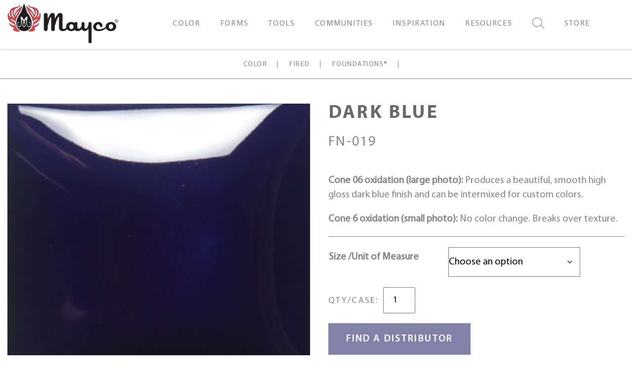

--- FILE ---
content_type: text/html; charset=UTF-8
request_url: https://www.maycocolors.com/product/fn-19-dark-blue/
body_size: 22429
content:
<!doctype html>
<html lang="en-US">
<head>


		<meta charset="UTF-8">
	<meta http-equiv="X-UA-Compatible" content="IE=edge">
	<meta name="viewport" content="width=device-width, initial-scale=1, shrink-to-fit=no">
	<meta name="mobile-web-app-capable" content="yes">
	<meta name="apple-mobile-web-app-capable" content="yes">
	<meta name="apple-mobile-web-app-title" content="Mayco">
	<link rel="profile" href="http://gmpg.org/xfn/11">
	<link rel="pingback" href="https://www.maycocolors.com/xmlrpc.php">
	<meta property="og:url"           content="https://www.maycocolors.com/product/fn-19-dark-blue/" />
	<meta property="og:type"          content="website" />
	<meta property="og:title"         content="Mayco" />
	<meta property="og:description"   content="Dark Blue" />
	<meta property="og:image"         content="https://www.maycocolors.com/wp-content/uploads/2024/10/cropped-mayco-logo-flame-sm.png" />
					<link rel="shortcut icon" type="image/x-icon" href="https://www.maycocolors.com/wp-content/uploads/2020/01/favicon.ico">
					<!-- Google Tag Manager -->
<script>(function(w,d,s,l,i){w[l]=w[l]||[];w[l].push({'gtm.start':
new Date().getTime(),event:'gtm.js'});var f=d.getElementsByTagName(s)[0],
j=d.createElement(s),dl=l!='dataLayer'?'&l='+l:'';j.async=true;j.src=
'https://www.googletagmanager.com/gtm.js?id='+i+dl;f.parentNode.insertBefore(j,f);
})(window,document,'script','dataLayer','GTM-WCW22JND');</script>
<!-- End Google Tag Manager -->		<meta name='robots' content='index, follow, max-image-preview:large, max-snippet:-1, max-video-preview:-1' />
<script>window._wca = window._wca || [];</script>

	<!-- This site is optimized with the Yoast SEO plugin v26.7 - https://yoast.com/wordpress/plugins/seo/ -->
	<title>Dark Blue - Mayco</title>
	<link rel="canonical" href="https://www.maycocolors.com/product/fn-19-dark-blue/" />
	<meta property="og:locale" content="en_US" />
	<meta property="og:type" content="article" />
	<meta property="og:title" content="Dark Blue - Mayco" />
	<meta property="og:description" content="Cone 06 oxidation (large photo): Produces a beautiful, smooth high gloss dark blue finish and can be intermixed for custom colors. Cone 6 oxidation (small photo): No color change. Breaks over texture." />
	<meta property="og:url" content="https://www.maycocolors.com/product/fn-19-dark-blue/" />
	<meta property="og:site_name" content="Mayco" />
	<meta property="article:modified_time" content="2025-01-02T17:54:32+00:00" />
	<meta property="og:image" content="https://www.maycocolors.com/wp-content/uploads/2020/09/fn-19.jpg" />
	<meta property="og:image:width" content="633" />
	<meta property="og:image:height" content="633" />
	<meta property="og:image:type" content="image/jpeg" />
	<meta name="twitter:card" content="summary_large_image" />
	<meta name="twitter:label1" content="Est. reading time" />
	<meta name="twitter:data1" content="1 minute" />
	<script type="application/ld+json" class="yoast-schema-graph">{"@context":"https://schema.org","@graph":[{"@type":"WebPage","@id":"https://www.maycocolors.com/product/fn-19-dark-blue/","url":"https://www.maycocolors.com/product/fn-19-dark-blue/","name":"Dark Blue - Mayco","isPartOf":{"@id":"https://www.maycocolors.com/#website"},"primaryImageOfPage":{"@id":"https://www.maycocolors.com/product/fn-19-dark-blue/#primaryimage"},"image":{"@id":"https://www.maycocolors.com/product/fn-19-dark-blue/#primaryimage"},"thumbnailUrl":"https://www.maycocolors.com/wp-content/uploads/2020/09/fn-19.jpg","datePublished":"2020-09-13T23:18:19+00:00","dateModified":"2025-01-02T17:54:32+00:00","breadcrumb":{"@id":"https://www.maycocolors.com/product/fn-19-dark-blue/#breadcrumb"},"inLanguage":"en-US","potentialAction":[{"@type":"ReadAction","target":["https://www.maycocolors.com/product/fn-19-dark-blue/"]}]},{"@type":"ImageObject","inLanguage":"en-US","@id":"https://www.maycocolors.com/product/fn-19-dark-blue/#primaryimage","url":"https://www.maycocolors.com/wp-content/uploads/2020/09/fn-19.jpg","contentUrl":"https://www.maycocolors.com/wp-content/uploads/2020/09/fn-19.jpg","width":633,"height":633},{"@type":"BreadcrumbList","@id":"https://www.maycocolors.com/product/fn-19-dark-blue/#breadcrumb","itemListElement":[{"@type":"ListItem","position":1,"name":"Home","item":"https://www.maycocolors.com/"},{"@type":"ListItem","position":2,"name":"Shop","item":"https://www.maycocolors.com/shop/"},{"@type":"ListItem","position":3,"name":"Dark Blue"}]},{"@type":"WebSite","@id":"https://www.maycocolors.com/#website","url":"https://www.maycocolors.com/","name":"Mayco","description":"","potentialAction":[{"@type":"SearchAction","target":{"@type":"EntryPoint","urlTemplate":"https://www.maycocolors.com/?s={search_term_string}"},"query-input":{"@type":"PropertyValueSpecification","valueRequired":true,"valueName":"search_term_string"}}],"inLanguage":"en-US"}]}</script>
	<!-- / Yoast SEO plugin. -->


<meta http-equiv="x-dns-prefetch-control" content="on">
<link href="https://app.ecwid.com" rel="preconnect" crossorigin />
<link href="https://ecomm.events" rel="preconnect" crossorigin />
<link href="https://d1q3axnfhmyveb.cloudfront.net" rel="preconnect" crossorigin />
<link href="https://dqzrr9k4bjpzk.cloudfront.net" rel="preconnect" crossorigin />
<link href="https://d1oxsl77a1kjht.cloudfront.net" rel="preconnect" crossorigin>
<link rel="prefetch" href="https://app.ecwid.com/script.js?5899031&data_platform=wporg&lang=en" as="script"/>
<link rel="prerender" href="https://www.maycocolors.com/store/"/>
<link rel='dns-prefetch' href='//stats.wp.com' />
<link rel="alternate" title="oEmbed (JSON)" type="application/json+oembed" href="https://www.maycocolors.com/wp-json/oembed/1.0/embed?url=https%3A%2F%2Fwww.maycocolors.com%2Fproduct%2Ffn-19-dark-blue%2F" />
<link rel="alternate" title="oEmbed (XML)" type="text/xml+oembed" href="https://www.maycocolors.com/wp-json/oembed/1.0/embed?url=https%3A%2F%2Fwww.maycocolors.com%2Fproduct%2Ffn-19-dark-blue%2F&#038;format=xml" />
<style id='wp-img-auto-sizes-contain-inline-css' type='text/css'>
img:is([sizes=auto i],[sizes^="auto," i]){contain-intrinsic-size:3000px 1500px}
/*# sourceURL=wp-img-auto-sizes-contain-inline-css */
</style>
<style id='wp-emoji-styles-inline-css' type='text/css'>

	img.wp-smiley, img.emoji {
		display: inline !important;
		border: none !important;
		box-shadow: none !important;
		height: 1em !important;
		width: 1em !important;
		margin: 0 0.07em !important;
		vertical-align: -0.1em !important;
		background: none !important;
		padding: 0 !important;
	}
/*# sourceURL=wp-emoji-styles-inline-css */
</style>
<style id='wp-block-library-inline-css' type='text/css'>
:root{--wp-block-synced-color:#7a00df;--wp-block-synced-color--rgb:122,0,223;--wp-bound-block-color:var(--wp-block-synced-color);--wp-editor-canvas-background:#ddd;--wp-admin-theme-color:#007cba;--wp-admin-theme-color--rgb:0,124,186;--wp-admin-theme-color-darker-10:#006ba1;--wp-admin-theme-color-darker-10--rgb:0,107,160.5;--wp-admin-theme-color-darker-20:#005a87;--wp-admin-theme-color-darker-20--rgb:0,90,135;--wp-admin-border-width-focus:2px}@media (min-resolution:192dpi){:root{--wp-admin-border-width-focus:1.5px}}.wp-element-button{cursor:pointer}:root .has-very-light-gray-background-color{background-color:#eee}:root .has-very-dark-gray-background-color{background-color:#313131}:root .has-very-light-gray-color{color:#eee}:root .has-very-dark-gray-color{color:#313131}:root .has-vivid-green-cyan-to-vivid-cyan-blue-gradient-background{background:linear-gradient(135deg,#00d084,#0693e3)}:root .has-purple-crush-gradient-background{background:linear-gradient(135deg,#34e2e4,#4721fb 50%,#ab1dfe)}:root .has-hazy-dawn-gradient-background{background:linear-gradient(135deg,#faaca8,#dad0ec)}:root .has-subdued-olive-gradient-background{background:linear-gradient(135deg,#fafae1,#67a671)}:root .has-atomic-cream-gradient-background{background:linear-gradient(135deg,#fdd79a,#004a59)}:root .has-nightshade-gradient-background{background:linear-gradient(135deg,#330968,#31cdcf)}:root .has-midnight-gradient-background{background:linear-gradient(135deg,#020381,#2874fc)}:root{--wp--preset--font-size--normal:16px;--wp--preset--font-size--huge:42px}.has-regular-font-size{font-size:1em}.has-larger-font-size{font-size:2.625em}.has-normal-font-size{font-size:var(--wp--preset--font-size--normal)}.has-huge-font-size{font-size:var(--wp--preset--font-size--huge)}.has-text-align-center{text-align:center}.has-text-align-left{text-align:left}.has-text-align-right{text-align:right}.has-fit-text{white-space:nowrap!important}#end-resizable-editor-section{display:none}.aligncenter{clear:both}.items-justified-left{justify-content:flex-start}.items-justified-center{justify-content:center}.items-justified-right{justify-content:flex-end}.items-justified-space-between{justify-content:space-between}.screen-reader-text{border:0;clip-path:inset(50%);height:1px;margin:-1px;overflow:hidden;padding:0;position:absolute;width:1px;word-wrap:normal!important}.screen-reader-text:focus{background-color:#ddd;clip-path:none;color:#444;display:block;font-size:1em;height:auto;left:5px;line-height:normal;padding:15px 23px 14px;text-decoration:none;top:5px;width:auto;z-index:100000}html :where(.has-border-color){border-style:solid}html :where([style*=border-top-color]){border-top-style:solid}html :where([style*=border-right-color]){border-right-style:solid}html :where([style*=border-bottom-color]){border-bottom-style:solid}html :where([style*=border-left-color]){border-left-style:solid}html :where([style*=border-width]){border-style:solid}html :where([style*=border-top-width]){border-top-style:solid}html :where([style*=border-right-width]){border-right-style:solid}html :where([style*=border-bottom-width]){border-bottom-style:solid}html :where([style*=border-left-width]){border-left-style:solid}html :where(img[class*=wp-image-]){height:auto;max-width:100%}:where(figure){margin:0 0 1em}html :where(.is-position-sticky){--wp-admin--admin-bar--position-offset:var(--wp-admin--admin-bar--height,0px)}@media screen and (max-width:600px){html :where(.is-position-sticky){--wp-admin--admin-bar--position-offset:0px}}

/*# sourceURL=wp-block-library-inline-css */
</style><style id='global-styles-inline-css' type='text/css'>
:root{--wp--preset--aspect-ratio--square: 1;--wp--preset--aspect-ratio--4-3: 4/3;--wp--preset--aspect-ratio--3-4: 3/4;--wp--preset--aspect-ratio--3-2: 3/2;--wp--preset--aspect-ratio--2-3: 2/3;--wp--preset--aspect-ratio--16-9: 16/9;--wp--preset--aspect-ratio--9-16: 9/16;--wp--preset--color--black: #000000;--wp--preset--color--cyan-bluish-gray: #abb8c3;--wp--preset--color--white: #ffffff;--wp--preset--color--pale-pink: #f78da7;--wp--preset--color--vivid-red: #cf2e2e;--wp--preset--color--luminous-vivid-orange: #ff6900;--wp--preset--color--luminous-vivid-amber: #fcb900;--wp--preset--color--light-green-cyan: #7bdcb5;--wp--preset--color--vivid-green-cyan: #00d084;--wp--preset--color--pale-cyan-blue: #8ed1fc;--wp--preset--color--vivid-cyan-blue: #0693e3;--wp--preset--color--vivid-purple: #9b51e0;--wp--preset--gradient--vivid-cyan-blue-to-vivid-purple: linear-gradient(135deg,rgb(6,147,227) 0%,rgb(155,81,224) 100%);--wp--preset--gradient--light-green-cyan-to-vivid-green-cyan: linear-gradient(135deg,rgb(122,220,180) 0%,rgb(0,208,130) 100%);--wp--preset--gradient--luminous-vivid-amber-to-luminous-vivid-orange: linear-gradient(135deg,rgb(252,185,0) 0%,rgb(255,105,0) 100%);--wp--preset--gradient--luminous-vivid-orange-to-vivid-red: linear-gradient(135deg,rgb(255,105,0) 0%,rgb(207,46,46) 100%);--wp--preset--gradient--very-light-gray-to-cyan-bluish-gray: linear-gradient(135deg,rgb(238,238,238) 0%,rgb(169,184,195) 100%);--wp--preset--gradient--cool-to-warm-spectrum: linear-gradient(135deg,rgb(74,234,220) 0%,rgb(151,120,209) 20%,rgb(207,42,186) 40%,rgb(238,44,130) 60%,rgb(251,105,98) 80%,rgb(254,248,76) 100%);--wp--preset--gradient--blush-light-purple: linear-gradient(135deg,rgb(255,206,236) 0%,rgb(152,150,240) 100%);--wp--preset--gradient--blush-bordeaux: linear-gradient(135deg,rgb(254,205,165) 0%,rgb(254,45,45) 50%,rgb(107,0,62) 100%);--wp--preset--gradient--luminous-dusk: linear-gradient(135deg,rgb(255,203,112) 0%,rgb(199,81,192) 50%,rgb(65,88,208) 100%);--wp--preset--gradient--pale-ocean: linear-gradient(135deg,rgb(255,245,203) 0%,rgb(182,227,212) 50%,rgb(51,167,181) 100%);--wp--preset--gradient--electric-grass: linear-gradient(135deg,rgb(202,248,128) 0%,rgb(113,206,126) 100%);--wp--preset--gradient--midnight: linear-gradient(135deg,rgb(2,3,129) 0%,rgb(40,116,252) 100%);--wp--preset--font-size--small: 13px;--wp--preset--font-size--medium: 20px;--wp--preset--font-size--large: 36px;--wp--preset--font-size--x-large: 42px;--wp--preset--spacing--20: 0.44rem;--wp--preset--spacing--30: 0.67rem;--wp--preset--spacing--40: 1rem;--wp--preset--spacing--50: 1.5rem;--wp--preset--spacing--60: 2.25rem;--wp--preset--spacing--70: 3.38rem;--wp--preset--spacing--80: 5.06rem;--wp--preset--shadow--natural: 6px 6px 9px rgba(0, 0, 0, 0.2);--wp--preset--shadow--deep: 12px 12px 50px rgba(0, 0, 0, 0.4);--wp--preset--shadow--sharp: 6px 6px 0px rgba(0, 0, 0, 0.2);--wp--preset--shadow--outlined: 6px 6px 0px -3px rgb(255, 255, 255), 6px 6px rgb(0, 0, 0);--wp--preset--shadow--crisp: 6px 6px 0px rgb(0, 0, 0);}:where(.is-layout-flex){gap: 0.5em;}:where(.is-layout-grid){gap: 0.5em;}body .is-layout-flex{display: flex;}.is-layout-flex{flex-wrap: wrap;align-items: center;}.is-layout-flex > :is(*, div){margin: 0;}body .is-layout-grid{display: grid;}.is-layout-grid > :is(*, div){margin: 0;}:where(.wp-block-columns.is-layout-flex){gap: 2em;}:where(.wp-block-columns.is-layout-grid){gap: 2em;}:where(.wp-block-post-template.is-layout-flex){gap: 1.25em;}:where(.wp-block-post-template.is-layout-grid){gap: 1.25em;}.has-black-color{color: var(--wp--preset--color--black) !important;}.has-cyan-bluish-gray-color{color: var(--wp--preset--color--cyan-bluish-gray) !important;}.has-white-color{color: var(--wp--preset--color--white) !important;}.has-pale-pink-color{color: var(--wp--preset--color--pale-pink) !important;}.has-vivid-red-color{color: var(--wp--preset--color--vivid-red) !important;}.has-luminous-vivid-orange-color{color: var(--wp--preset--color--luminous-vivid-orange) !important;}.has-luminous-vivid-amber-color{color: var(--wp--preset--color--luminous-vivid-amber) !important;}.has-light-green-cyan-color{color: var(--wp--preset--color--light-green-cyan) !important;}.has-vivid-green-cyan-color{color: var(--wp--preset--color--vivid-green-cyan) !important;}.has-pale-cyan-blue-color{color: var(--wp--preset--color--pale-cyan-blue) !important;}.has-vivid-cyan-blue-color{color: var(--wp--preset--color--vivid-cyan-blue) !important;}.has-vivid-purple-color{color: var(--wp--preset--color--vivid-purple) !important;}.has-black-background-color{background-color: var(--wp--preset--color--black) !important;}.has-cyan-bluish-gray-background-color{background-color: var(--wp--preset--color--cyan-bluish-gray) !important;}.has-white-background-color{background-color: var(--wp--preset--color--white) !important;}.has-pale-pink-background-color{background-color: var(--wp--preset--color--pale-pink) !important;}.has-vivid-red-background-color{background-color: var(--wp--preset--color--vivid-red) !important;}.has-luminous-vivid-orange-background-color{background-color: var(--wp--preset--color--luminous-vivid-orange) !important;}.has-luminous-vivid-amber-background-color{background-color: var(--wp--preset--color--luminous-vivid-amber) !important;}.has-light-green-cyan-background-color{background-color: var(--wp--preset--color--light-green-cyan) !important;}.has-vivid-green-cyan-background-color{background-color: var(--wp--preset--color--vivid-green-cyan) !important;}.has-pale-cyan-blue-background-color{background-color: var(--wp--preset--color--pale-cyan-blue) !important;}.has-vivid-cyan-blue-background-color{background-color: var(--wp--preset--color--vivid-cyan-blue) !important;}.has-vivid-purple-background-color{background-color: var(--wp--preset--color--vivid-purple) !important;}.has-black-border-color{border-color: var(--wp--preset--color--black) !important;}.has-cyan-bluish-gray-border-color{border-color: var(--wp--preset--color--cyan-bluish-gray) !important;}.has-white-border-color{border-color: var(--wp--preset--color--white) !important;}.has-pale-pink-border-color{border-color: var(--wp--preset--color--pale-pink) !important;}.has-vivid-red-border-color{border-color: var(--wp--preset--color--vivid-red) !important;}.has-luminous-vivid-orange-border-color{border-color: var(--wp--preset--color--luminous-vivid-orange) !important;}.has-luminous-vivid-amber-border-color{border-color: var(--wp--preset--color--luminous-vivid-amber) !important;}.has-light-green-cyan-border-color{border-color: var(--wp--preset--color--light-green-cyan) !important;}.has-vivid-green-cyan-border-color{border-color: var(--wp--preset--color--vivid-green-cyan) !important;}.has-pale-cyan-blue-border-color{border-color: var(--wp--preset--color--pale-cyan-blue) !important;}.has-vivid-cyan-blue-border-color{border-color: var(--wp--preset--color--vivid-cyan-blue) !important;}.has-vivid-purple-border-color{border-color: var(--wp--preset--color--vivid-purple) !important;}.has-vivid-cyan-blue-to-vivid-purple-gradient-background{background: var(--wp--preset--gradient--vivid-cyan-blue-to-vivid-purple) !important;}.has-light-green-cyan-to-vivid-green-cyan-gradient-background{background: var(--wp--preset--gradient--light-green-cyan-to-vivid-green-cyan) !important;}.has-luminous-vivid-amber-to-luminous-vivid-orange-gradient-background{background: var(--wp--preset--gradient--luminous-vivid-amber-to-luminous-vivid-orange) !important;}.has-luminous-vivid-orange-to-vivid-red-gradient-background{background: var(--wp--preset--gradient--luminous-vivid-orange-to-vivid-red) !important;}.has-very-light-gray-to-cyan-bluish-gray-gradient-background{background: var(--wp--preset--gradient--very-light-gray-to-cyan-bluish-gray) !important;}.has-cool-to-warm-spectrum-gradient-background{background: var(--wp--preset--gradient--cool-to-warm-spectrum) !important;}.has-blush-light-purple-gradient-background{background: var(--wp--preset--gradient--blush-light-purple) !important;}.has-blush-bordeaux-gradient-background{background: var(--wp--preset--gradient--blush-bordeaux) !important;}.has-luminous-dusk-gradient-background{background: var(--wp--preset--gradient--luminous-dusk) !important;}.has-pale-ocean-gradient-background{background: var(--wp--preset--gradient--pale-ocean) !important;}.has-electric-grass-gradient-background{background: var(--wp--preset--gradient--electric-grass) !important;}.has-midnight-gradient-background{background: var(--wp--preset--gradient--midnight) !important;}.has-small-font-size{font-size: var(--wp--preset--font-size--small) !important;}.has-medium-font-size{font-size: var(--wp--preset--font-size--medium) !important;}.has-large-font-size{font-size: var(--wp--preset--font-size--large) !important;}.has-x-large-font-size{font-size: var(--wp--preset--font-size--x-large) !important;}
/*# sourceURL=global-styles-inline-css */
</style>

<style id='classic-theme-styles-inline-css' type='text/css'>
/*! This file is auto-generated */
.wp-block-button__link{color:#fff;background-color:#32373c;border-radius:9999px;box-shadow:none;text-decoration:none;padding:calc(.667em + 2px) calc(1.333em + 2px);font-size:1.125em}.wp-block-file__button{background:#32373c;color:#fff;text-decoration:none}
/*# sourceURL=/wp-includes/css/classic-themes.min.css */
</style>
<link rel='stylesheet' id='advanced-flat-rate-shipping-for-woocommerce-css' href='https://www.maycocolors.com/wp-content/plugins/advanced-flat-rate-shipping-method-for-woocommerce/public/css/advanced-flat-rate-shipping-for-woocommerce-public.css?ver=4.7.2' type='text/css' media='all' />
<link rel='stylesheet' id='font-awesome-min-css' href='https://www.maycocolors.com/wp-content/plugins/advanced-flat-rate-shipping-method-for-woocommerce/public/css/font-awesome.min.css?ver=4.7.2' type='text/css' media='all' />
<link rel='stylesheet' id='ecwid-css-css' href='https://www.maycocolors.com/wp-content/plugins/ecwid-shopping-cart/css/frontend.css?ver=7.0.5' type='text/css' media='all' />
<link rel='stylesheet' id='woocommerce-layout-css' href='https://www.maycocolors.com/wp-content/plugins/woocommerce/assets/css/woocommerce-layout.css?ver=10.4.3' type='text/css' media='all' />
<style id='woocommerce-layout-inline-css' type='text/css'>

	.infinite-scroll .woocommerce-pagination {
		display: none;
	}
/*# sourceURL=woocommerce-layout-inline-css */
</style>
<link rel='stylesheet' id='woocommerce-smallscreen-css' href='https://www.maycocolors.com/wp-content/plugins/woocommerce/assets/css/woocommerce-smallscreen.css?ver=10.4.3' type='text/css' media='only screen and (max-width: 768px)' />
<link rel='stylesheet' id='woocommerce-general-css' href='https://www.maycocolors.com/wp-content/plugins/woocommerce/assets/css/woocommerce.css?ver=10.4.3' type='text/css' media='all' />
<style id='woocommerce-inline-inline-css' type='text/css'>
.woocommerce form .form-row .required { visibility: visible; }
/*# sourceURL=woocommerce-inline-inline-css */
</style>
<link rel='stylesheet' id='forefront-styles-css' href='https://www.maycocolors.com/wp-content/themes/mayco/build/bundle.css?ver=20191011' type='text/css' media='all' />
<link rel='stylesheet' id='ubermenu-css' href='https://www.maycocolors.com/wp-content/plugins/ubermenu/pro/assets/css/ubermenu.min.css?ver=3.7.2' type='text/css' media='all' />
<link rel='stylesheet' id='ubermenu-font-awesome-all-css' href='https://www.maycocolors.com/wp-content/plugins/ubermenu/assets/fontawesome/css/all.min.css?ver=6.9' type='text/css' media='all' />
<script type="text/javascript" src="https://www.maycocolors.com/wp-includes/js/jquery/jquery.min.js?ver=3.7.1" id="jquery-core-js"></script>
<script type="text/javascript" src="https://www.maycocolors.com/wp-includes/js/jquery/jquery-migrate.min.js?ver=3.4.1" id="jquery-migrate-js"></script>
<script type="text/javascript" id="jquery-js-after">
/* <![CDATA[ */

					function optimocha_getCookie(name) {
						var v = document.cookie.match("(^|;) ?" + name + "=([^;]*)(;|$)");
						return v ? v[2] : null;
					}

					function optimocha_check_wc_cart_script() {
					var cart_src = "https://www.maycocolors.com/wp-content/plugins/woocommerce/assets/js/frontend/cart-fragments.min.js";
					var script_id = "optimocha_loaded_wc_cart_fragments";

						if( document.getElementById(script_id) !== null ) {
							return false;
						}

						if( optimocha_getCookie("woocommerce_cart_hash") ) {
							var script = document.createElement("script");
							script.id = script_id;
							script.src = cart_src;
							script.async = true;
							document.head.appendChild(script);
						}
					}

					optimocha_check_wc_cart_script();
					document.addEventListener("click", function(){setTimeout(optimocha_check_wc_cart_script,1000);});
					
//# sourceURL=jquery-js-after
/* ]]> */
</script>
<script type="text/javascript" src="https://www.maycocolors.com/wp-content/plugins/advanced-flat-rate-shipping-method-for-woocommerce/public/js/advanced-flat-rate-shipping-for-woocommerce-public.js?ver=4.7.2" id="advanced-flat-rate-shipping-for-woocommerce-js"></script>
<script type="text/javascript" src="https://www.maycocolors.com/wp-content/plugins/woocommerce/assets/js/jquery-blockui/jquery.blockUI.min.js?ver=2.7.0-wc.10.4.3" id="wc-jquery-blockui-js" defer="defer" data-wp-strategy="defer"></script>
<script type="text/javascript" id="wc-add-to-cart-js-extra">
/* <![CDATA[ */
var wc_add_to_cart_params = {"ajax_url":"/wp-admin/admin-ajax.php","wc_ajax_url":"/?wc-ajax=%%endpoint%%","i18n_view_cart":"View cart","cart_url":"https://www.maycocolors.com/cart/","is_cart":"","cart_redirect_after_add":"no"};
//# sourceURL=wc-add-to-cart-js-extra
/* ]]> */
</script>
<script type="text/javascript" src="https://www.maycocolors.com/wp-content/plugins/woocommerce/assets/js/frontend/add-to-cart.min.js?ver=10.4.3" id="wc-add-to-cart-js" defer="defer" data-wp-strategy="defer"></script>
<script type="text/javascript" id="wc-single-product-js-extra">
/* <![CDATA[ */
var wc_single_product_params = {"i18n_required_rating_text":"Please select a rating","i18n_rating_options":["1 of 5 stars","2 of 5 stars","3 of 5 stars","4 of 5 stars","5 of 5 stars"],"i18n_product_gallery_trigger_text":"View full-screen image gallery","review_rating_required":"yes","flexslider":{"rtl":false,"animation":"slide","smoothHeight":true,"directionNav":false,"controlNav":"thumbnails","slideshow":false,"animationSpeed":500,"animationLoop":false,"allowOneSlide":false},"zoom_enabled":"","zoom_options":[],"photoswipe_enabled":"","photoswipe_options":{"shareEl":false,"closeOnScroll":false,"history":false,"hideAnimationDuration":0,"showAnimationDuration":0},"flexslider_enabled":""};
//# sourceURL=wc-single-product-js-extra
/* ]]> */
</script>
<script type="text/javascript" src="https://www.maycocolors.com/wp-content/plugins/woocommerce/assets/js/frontend/single-product.min.js?ver=10.4.3" id="wc-single-product-js" defer="defer" data-wp-strategy="defer"></script>
<script type="text/javascript" src="https://www.maycocolors.com/wp-content/plugins/woocommerce/assets/js/js-cookie/js.cookie.min.js?ver=2.1.4-wc.10.4.3" id="wc-js-cookie-js" defer="defer" data-wp-strategy="defer"></script>
<script type="text/javascript" id="woocommerce-js-extra">
/* <![CDATA[ */
var woocommerce_params = {"ajax_url":"/wp-admin/admin-ajax.php","wc_ajax_url":"/?wc-ajax=%%endpoint%%","i18n_password_show":"Show password","i18n_password_hide":"Hide password"};
//# sourceURL=woocommerce-js-extra
/* ]]> */
</script>
<script type="text/javascript" src="https://www.maycocolors.com/wp-content/plugins/woocommerce/assets/js/frontend/woocommerce.min.js?ver=10.4.3" id="woocommerce-js" defer="defer" data-wp-strategy="defer"></script>
<script type="text/javascript" src="https://www.maycocolors.com/wp-content/themes/mayco/build/bundle.js?ver=20191011" id="forefront-scripts-js"></script>
<script type="text/javascript" src="https://stats.wp.com/s-202603.js" id="woocommerce-analytics-js" defer="defer" data-wp-strategy="defer"></script>
<link rel="https://api.w.org/" href="https://www.maycocolors.com/wp-json/" /><link rel="alternate" title="JSON" type="application/json" href="https://www.maycocolors.com/wp-json/wp/v2/product/12638" /><link rel="EditURI" type="application/rsd+xml" title="RSD" href="https://www.maycocolors.com/xmlrpc.php?rsd" />
<meta name="generator" content="WordPress 6.9" />
<meta name="generator" content="WooCommerce 10.4.3" />
<link rel='shortlink' href='https://www.maycocolors.com/?p=12638' />
<script data-cfasync="false" data-no-optimize="1" type="text/javascript">
window.ec = window.ec || Object()
window.ec.config = window.ec.config || Object();
window.ec.config.enable_canonical_urls = true;

</script>
        <!--noptimize-->
        <script data-cfasync="false" type="text/javascript">
            window.ec = window.ec || Object();
            window.ec.config = window.ec.config || Object();
            window.ec.config.store_main_page_url = 'https://www.maycocolors.com/store/';
        </script>
        <!--/noptimize-->
        <script>  var el_i13_login_captcha=null; var el_i13_register_captcha=null; </script><style id="ubermenu-custom-generated-css">
/** Font Awesome 4 Compatibility **/
.fa{font-style:normal;font-variant:normal;font-weight:normal;font-family:FontAwesome;}

/** UberMenu Custom Menu Styles (Customizer) **/
/* main */
 .ubermenu-main.ubermenu-transition-fade .ubermenu-item .ubermenu-submenu-drop { margin-top:0; }
 .ubermenu-main .ubermenu-item-level-0 > .ubermenu-target { color:#858585; }
 .ubermenu.ubermenu-main .ubermenu-item-level-0:hover > .ubermenu-target, .ubermenu-main .ubermenu-item-level-0.ubermenu-active > .ubermenu-target { color:#ffffff; background-color:#8181aa; background:-webkit-gradient(linear,left top,left bottom,from(#8181aa),to(#8181aa)); background:-webkit-linear-gradient(top,#8181aa,#8181aa); background:-moz-linear-gradient(top,#8181aa,#8181aa); background:-ms-linear-gradient(top,#8181aa,#8181aa); background:-o-linear-gradient(top,#8181aa,#8181aa); background:linear-gradient(top,#8181aa,#8181aa); }
 .ubermenu-main .ubermenu-item-level-0.ubermenu-current-menu-item > .ubermenu-target, .ubermenu-main .ubermenu-item-level-0.ubermenu-current-menu-parent > .ubermenu-target, .ubermenu-main .ubermenu-item-level-0.ubermenu-current-menu-ancestor > .ubermenu-target { color:#ffffff; background-color:#8181aa; background:-webkit-gradient(linear,left top,left bottom,from(#8181aa),to(#8181aa)); background:-webkit-linear-gradient(top,#8181aa,#8181aa); background:-moz-linear-gradient(top,#8181aa,#8181aa); background:-ms-linear-gradient(top,#8181aa,#8181aa); background:-o-linear-gradient(top,#8181aa,#8181aa); background:linear-gradient(top,#8181aa,#8181aa); }
 .ubermenu-main .ubermenu-item.ubermenu-item-level-0 > .ubermenu-highlight { color:#ffffff; background-color:#8181aa; background:-webkit-gradient(linear,left top,left bottom,from(#8181aa),to(#8181aa)); background:-webkit-linear-gradient(top,#8181aa,#8181aa); background:-moz-linear-gradient(top,#8181aa,#8181aa); background:-ms-linear-gradient(top,#8181aa,#8181aa); background:-o-linear-gradient(top,#8181aa,#8181aa); background:linear-gradient(top,#8181aa,#8181aa); }
 .ubermenu.ubermenu-main .ubermenu-item-level-0 > .ubermenu-target { background-color:#ffffff; background:-webkit-gradient(linear,left top,left bottom,from(#ffffff),to(#ffffff)); background:-webkit-linear-gradient(top,#ffffff,#ffffff); background:-moz-linear-gradient(top,#ffffff,#ffffff); background:-ms-linear-gradient(top,#ffffff,#ffffff); background:-o-linear-gradient(top,#ffffff,#ffffff); background:linear-gradient(top,#ffffff,#ffffff); }
 .ubermenu-main .ubermenu-item-level-0 > .ubermenu-target, .ubermenu-main .ubermenu-item-level-0 > .ubermenu-custom-content.ubermenu-custom-content-padded { padding-top:35px; padding-bottom:35px; }
 .ubermenu-main .ubermenu-submenu.ubermenu-submenu-drop { background-color:#f4f4f4; border:1px solid #f4f4f4; }


/** UberMenu Custom Menu Item Styles (Menu Item Settings) **/
/* 1125 */   body:not(.rtl) .ubermenu .ubermenu-submenu-id-1125 > .ubermenu-column + .ubermenu-column:not(.ubermenu-clear-row) { border-left:1px solid #ffffff; }
             .rtl .ubermenu .ubermenu-submenu-id-1125 > .ubermenu-column + .ubermenu-column:not(.ubermenu-clear-row) { border-right:1px solid #ffffff; }
             body:not(.rtl) .ubermenu .ubermenu-submenu-id-1125 > .ubermenu-column + .ubermenu-column-full:nth-child(ln+1) { border-left:none; }
             .rtl .ubermenu .ubermenu-submenu-id-1125 > .ubermenu-column + .ubermenu-column-full:nth-child(ln+1) { border-right:none; }
/* 909 */    body:not(.rtl) .ubermenu .ubermenu-submenu-id-909 > .ubermenu-column + .ubermenu-column:not(.ubermenu-clear-row) { border-left:1px solid #f4f4f4; }
             .rtl .ubermenu .ubermenu-submenu-id-909 > .ubermenu-column + .ubermenu-column:not(.ubermenu-clear-row) { border-right:1px solid #f4f4f4; }
             body:not(.rtl) .ubermenu .ubermenu-submenu-id-909 > .ubermenu-column + .ubermenu-column-full:nth-child(ln+1) { border-left:none; }
             .rtl .ubermenu .ubermenu-submenu-id-909 > .ubermenu-column + .ubermenu-column-full:nth-child(ln+1) { border-right:none; }
             .ubermenu .ubermenu-item.ubermenu-item-909.ubermenu-active > .ubermenu-target, .ubermenu .ubermenu-item.ubermenu-item-909 > .ubermenu-target:hover, .ubermenu .ubermenu-submenu .ubermenu-item.ubermenu-item-909.ubermenu-active > .ubermenu-target, .ubermenu .ubermenu-submenu .ubermenu-item.ubermenu-item-909 > .ubermenu-target:hover { background:#8181aa; }
             .ubermenu .ubermenu-item.ubermenu-item-909.ubermenu-active > .ubermenu-target, .ubermenu .ubermenu-item.ubermenu-item-909:hover > .ubermenu-target, .ubermenu .ubermenu-submenu .ubermenu-item.ubermenu-item-909.ubermenu-active > .ubermenu-target, .ubermenu .ubermenu-submenu .ubermenu-item.ubermenu-item-909:hover > .ubermenu-target { color:#ffffff; }
             .ubermenu .ubermenu-item.ubermenu-item-909.ubermenu-current-menu-item > .ubermenu-target,.ubermenu .ubermenu-item.ubermenu-item-909.ubermenu-current-menu-ancestor > .ubermenu-target { background:#8181aa; color:#ffffff; }

/* Status: Loaded from Transient */

</style>	<style>img#wpstats{display:none}</style>
			<noscript><style>.woocommerce-product-gallery{ opacity: 1 !important; }</style></noscript>
	<link rel="icon" href="https://www.maycocolors.com/wp-content/uploads/2024/10/cropped-mayco-logo-flame-sm-32x32.png" sizes="32x32" />
<link rel="icon" href="https://www.maycocolors.com/wp-content/uploads/2024/10/cropped-mayco-logo-flame-sm-192x192.png" sizes="192x192" />
<link rel="apple-touch-icon" href="https://www.maycocolors.com/wp-content/uploads/2024/10/cropped-mayco-logo-flame-sm-180x180.png" />
<meta name="msapplication-TileImage" content="https://www.maycocolors.com/wp-content/uploads/2024/10/cropped-mayco-logo-flame-sm-270x270.png" />
    <script>
      document.addEventListener('facetwp-refresh', function() {
        if ('undefined' !== typeof FWP && 'undefined' !== typeof FWP.hooks) {
          FWP.hooks.addFilter('facetwp_map/fit_bounds', function(fit_bounds) {
            return FWP.loaded; // force the custom lat/lng/zoom only on initial page load
          });
        }
      });
    </script>
  		<style type="text/css" id="wp-custom-css">
			.temp-close-notice {
	display: flex;
	flex-direction: column;
	align-content: center;
	justify-content: center;
	align-items: center;
	margin-bottom: 50px;
}

.temp-close-notice p {
	font-weight: bold;
	font-size: 24px;
	padding: 0 25px;
}

.woocommerce-Tabs-panel--additional_information img.dinnerware-safe {
	width: 82px;
	margin: 5px;
}

.black-btn{
	color:green !important;
	background-color:red !important;
}

 /* makes links underlined in project supply lists - please don't remove :) */
.supplies-content a {
Text-decoration:underline !important;
}

/* temporary hidden cart button  in nav */
#menu-item-28622{
	visibility: hidden;
}


/* temporary hidden add to cart button  in products pgs */
.woocommerce div.product form.cart .button {
	
	visibility:hidden !important;
}

/* temporary hidden prices because we cant do mass updates */
.price{
	visibility:hidden !important;
}

.colorNav ul {
	left: 50px !important;
}

/* underline links in the nav */
.ubermenu-target-text:hover{	
	text-decoration:underline !important;
}

.nav-product a:hover{
	text-decoration:underline !important;
}

/* use this to hide size/quantity/actions on a specific product page - to use replace id with desired product id*/

.postid-44561 .cart{
	visibility:hidden !important;
}

/* moves the dss cart button up so it doesn't overlap with the back to top button*/
.ec-minicart{
	bottom:100px !important;
}


/*styling updates for newsletters*/
.ctct-form-header{
	   color: #858585 !important;
    font-family: MyriadProBold !important;
    font-size: 30px !important;
}

.ctct-form-text{
	  color: #858585 !important;
    font-family: MyriadProRegular !important;
    font-size: 20px !important;
    line-height: 29px !important;
}

.ctct-form-label{
		color: #858585 !important;
    font-family: MyriadProBold !important;
    font-size: 20px !important;
    line-height: 29px !important;
}

.ctct-form-button{
	text-align:center;
  font-family: MyriadProBold !important;
  font-size: 30px !important;
	text-transform: uppercase !important;
  letter-spacing: 2.83px;
}

.ctct-form-lists-legend{
	text-align:center;
	color: #858585 !important;
  font-family: MyriadProBold !important;
  font-size: 20px !important;
}

.ctct-form-checkbox-label{
	color:#858585 !important;
  font-family: MyriadProRegular !important;
  font-size: 20px !important;
}

.ctct-form-element{
	color: #858585 !important;
    font-family: MyriadProRegular !important;
    font-size: 20px !important;
    line-height: 29px !important;
}

.ctct-form-footer-img{
	visibility: hidden;
}

.ctct-gdpr-text{
		color: #858585 !important;
    font-family: MyriadProRegular !important;
    font-size: 15px !important;
}

.ctct-form-footer-link{
		color: #858585 !important;
    font-family: MyriadProRegular !important;
    font-size: 15px !important;
}

/*animation testing much wow i am a programmer*/


    .fade-in-with-delay {
        opacity: 0; /* Initially hide the image */
        animation: fadeIn 1s ease-in-out 1s forwards; /* 1s duration, 1s delay */
    }

    @keyframes fadeIn {
        from {
            opacity: 0;
        }
        to {
            opacity: 1;
        }
    }
/*lets make those hover cards more legible with a more opaque bg*/
.hover-cards .hover-card-wrap .hover-card .overlay {
background-color:hsla(0, 0%, 100%, 0.95)
}

/*lets center accordion arrows because omg*/

.accordion-toggle{
	text-align:center!important;
	margin-left:auto;
	margin-right:auto;
}

/*lets bold atmospheric firing in nav menu*/

#menu-item-56153 span{
font-family: MyriadProBold !important;
	letter-spacing:0 !important;
	padding-top:5px;
}

#menu-item-56229 a{
	font-family: MyriadProBold !important;
}

/* bolds glaze combo nav in mobile */
#menu-item-24096 a{
	font-family: MyriadProBold !important;
}		</style>
		<link rel='stylesheet' id='wc-blocks-style-css' href='https://www.maycocolors.com/wp-content/plugins/woocommerce/assets/client/blocks/wc-blocks.css?ver=wc-10.4.3' type='text/css' media='all' />
</head>
<body class="wp-singular product-template-default single single-product postid-12638 wp-theme-mayco theme-mayco woocommerce woocommerce-page woocommerce-no-js">
	<header id="site-header">
		<div class="section-wrap">
			<div class="inner">
								<div class="logo-nav-wrap">
					<div class="logo-burger">
						<div class="logo-wrap">
														<a href="https://www.maycocolors.com" title="Mayco" rel="home">
																	<img src="https://www.maycocolors.com/wp-content/uploads/2020/01/Mayco-Logo.png" class="header-logo" />
															</a>
						</div>
						<!--
						<div class="mobile-cart">
							<a href="https://www.maycocolors.com/cart/" class="mobile-cart-link">
								<img src="https://www.maycocolors.com/wp-content/themes/mayco/img/cart-purple.png" />
							</a>
						</div>
						-->
						<div class="hamburger hamburger--spin nav-toggle">
							<span class="hamburger-box">
								<span class="hamburger-inner"></span>
							</span>
						</div>
					</div>
					<div id="mobile-search-box" class="mobile-only">
						<form action="/" method="get">
							<input type="text" name="s" id="top-search" value="" placeholder="search..." />
							<div class="search-submit-wrap">
								<input type="image" alt="Search" src="https://www.maycocolors.com/wp-content/themes/mayco/img/search-icon.png" />
							</div>
						</form>
					</div>
					<div class="mobile-nav">
							<div class="mobile-nav-wrap">
		<nav class="mobile-nav">
			<ul class="mobile-menu sm sm-simple">
				<li id="menu-item-24091" class="menu-item menu-item-type-post_type menu-item-object-page menu-item-has-children first menu-item-24091"><a href="https://www.maycocolors.com/color/">Color</a>
<ul class="sub-menu">
	<li id="menu-item-24092" class="menu-item menu-item-type-custom menu-item-object-custom menu-item-has-children menu-item-24092"><a href="/color/fired/">Fired</a>
	<ul class="sub-menu">
		<li id="menu-item-24096" class="menu-item menu-item-type-post_type menu-item-object-page menu-item-24096"><a href="https://www.maycocolors.com/glaze-combinations/">Glaze Combinations</a></li>
		<li id="menu-item-56229" class="menu-item menu-item-type-post_type menu-item-object-post menu-item-56229"><a href="https://www.maycocolors.com/atmospheric-firing-samples/">Atmospheric Firing Samples</a></li>
		<li id="menu-item-24098" class="menu-item menu-item-type-post_type menu-item-object-page menu-item-24098"><a href="https://www.maycocolors.com/color/fired/classic-crackles/">Classic Crackles©</a></li>
		<li id="menu-item-24099" class="menu-item menu-item-type-post_type menu-item-object-page menu-item-24099"><a href="https://www.maycocolors.com/color/fired/cobblestone/">Cobblestone</a></li>
		<li id="menu-item-24100" class="menu-item menu-item-type-post_type menu-item-object-page menu-item-24100"><a href="https://www.maycocolors.com/color/fired/designer-liner/">Designer Liner</a></li>
		<li id="menu-item-24101" class="menu-item menu-item-type-post_type menu-item-object-page menu-item-24101"><a href="https://www.maycocolors.com/color/fired/elements-elements-chunkies/">Elements™ &#038; Elements™ Chunkies</a></li>
		<li id="menu-item-44010" class="menu-item menu-item-type-post_type menu-item-object-page menu-item-44010"><a href="https://www.maycocolors.com/color/fired/duncan-e-z-stroke-translucent-underglazes/">E-Z Stroke® Translucent Underglazes</a></li>
		<li id="menu-item-24102" class="menu-item menu-item-type-post_type menu-item-object-page menu-item-24102"><a href="https://www.maycocolors.com/color/fired/flux/">Flux</a></li>
		<li id="menu-item-24103" class="menu-item menu-item-type-post_type menu-item-object-page menu-item-24103"><a href="https://www.maycocolors.com/color/fired/foundations/">Foundations®</a></li>
		<li id="menu-item-44008" class="menu-item menu-item-type-post_type menu-item-object-page menu-item-44008"><a href="https://www.maycocolors.com/color/fired/duncan-french-dimensions/">French Dimensions™</a></li>
		<li id="menu-item-24104" class="menu-item menu-item-type-post_type menu-item-object-page menu-item-24104"><a href="https://www.maycocolors.com/color/fired/fundamentals-underglazes/">Fundamentals® Underglazes</a></li>
		<li id="menu-item-24105" class="menu-item menu-item-type-post_type menu-item-object-page menu-item-24105"><a href="https://www.maycocolors.com/color/fired/jungle-gems/">Jungle Gems™</a></li>
		<li id="menu-item-24106" class="menu-item menu-item-type-post_type menu-item-object-page menu-item-24106"><a href="https://www.maycocolors.com/color/fired/low-fire-clear-glaze-brushing/">Low Fire Clear-Brushing</a></li>
		<li id="menu-item-24107" class="menu-item menu-item-type-post_type menu-item-object-page menu-item-24107"><a href="https://www.maycocolors.com/color/fired/low-fire-clear-glaze-dipping/">Low Fire Clear-Dipping</a></li>
		<li id="menu-item-24108" class="menu-item menu-item-type-post_type menu-item-object-page menu-item-24108"><a href="https://www.maycocolors.com/color/fired/pottery-cascade/">Pottery Cascade™</a></li>
		<li id="menu-item-24109" class="menu-item menu-item-type-custom menu-item-object-custom menu-item-24109"><a href="/product-category/color/fired/product-kits/">Product Kits</a></li>
		<li id="menu-item-24110" class="menu-item menu-item-type-post_type menu-item-object-page menu-item-24110"><a href="https://www.maycocolors.com/color/fired/raku/">Raku</a></li>
		<li id="menu-item-53005" class="menu-item menu-item-type-post_type menu-item-object-page menu-item-53005"><a href="https://www.maycocolors.com/color/fired/rapid-roll/">Rapid Roll</a></li>
		<li id="menu-item-58909" class="menu-item menu-item-type-post_type menu-item-object-page menu-item-58909"><a href="https://www.maycocolors.com/ritual-glaze-by-mayco/">Ritual Glaze by Mayco</a></li>
		<li id="menu-item-52520" class="menu-item menu-item-type-post_type menu-item-object-page menu-item-52520"><a href="https://www.maycocolors.com/color/fired/snow-gems/">Snow Gems</a></li>
		<li id="menu-item-24111" class="menu-item menu-item-type-post_type menu-item-object-page menu-item-24111"><a href="https://www.maycocolors.com/color/fired/snowfall/">Snowfall</a></li>
		<li id="menu-item-24113" class="menu-item menu-item-type-post_type menu-item-object-page menu-item-24113"><a href="https://www.maycocolors.com/color/fired/stoneware/">Stoneware</a></li>
		<li id="menu-item-24114" class="menu-item menu-item-type-post_type menu-item-object-page menu-item-24114"><a href="https://www.maycocolors.com/color/fired/stoneware-clear/">Stoneware Clear</a></li>
		<li id="menu-item-49376" class="menu-item menu-item-type-post_type menu-item-object-page menu-item-49376"><a href="https://www.maycocolors.com/color/fired/stoneware-engobes/">Stoneware Engobes</a></li>
		<li id="menu-item-24115" class="menu-item menu-item-type-post_type menu-item-object-page menu-item-24115"><a href="https://www.maycocolors.com/color/fired/stoneware-specialty/">Stoneware Specialty</a></li>
		<li id="menu-item-24117" class="menu-item menu-item-type-post_type menu-item-object-page menu-item-24117"><a href="https://www.maycocolors.com/color/fired/stroke-coat/">Stroke &#038; Coat</a></li>
		<li id="menu-item-24118" class="menu-item menu-item-type-post_type menu-item-object-page menu-item-24118"><a href="https://www.maycocolors.com/color/fired/speckled-stroke-coat/">Speckled Stroke &#038; Coat</a></li>
		<li id="menu-item-24116" class="menu-item menu-item-type-post_type menu-item-object-page menu-item-24116"><a href="https://www.maycocolors.com/color/fired/washes/">Washes</a></li>
	</ul>
</li>
	<li id="menu-item-24119" class="menu-item menu-item-type-custom menu-item-object-custom menu-item-has-children menu-item-24119"><a href="/color/fired-accessories/">Fired Accessories</a>
	<ul class="sub-menu">
		<li id="menu-item-24120" class="menu-item menu-item-type-post_type menu-item-object-page menu-item-24120"><a href="https://www.maycocolors.com/color/fired-accessories/clay-mender/">Clay Mender</a></li>
		<li id="menu-item-24121" class="menu-item menu-item-type-post_type menu-item-object-page menu-item-24121"><a href="https://www.maycocolors.com/color/fired-accessories/kiln-wash/">Kiln Wash</a></li>
		<li id="menu-item-24123" class="menu-item menu-item-type-post_type menu-item-object-page menu-item-24123"><a href="https://www.maycocolors.com/color/fired-accessories/silkscreen-medium/">Silkscreen Medium</a></li>
		<li id="menu-item-44003" class="menu-item menu-item-type-custom menu-item-object-custom menu-item-44003"><a href="/product/as957-thin-n-shade/">Thin &#8216;N Shade</a></li>
		<li id="menu-item-24124" class="menu-item menu-item-type-post_type menu-item-object-page menu-item-24124"><a href="https://www.maycocolors.com/color/fired-accessories/wax-resist/">Wax Resist</a></li>
	</ul>
</li>
	<li id="menu-item-24125" class="menu-item menu-item-type-post_type menu-item-object-page menu-item-has-children menu-item-24125"><a href="https://www.maycocolors.com/color/non-fired/">Non-Fired</a>
	<ul class="sub-menu">
		<li id="menu-item-44016" class="menu-item menu-item-type-post_type menu-item-object-page menu-item-44016"><a href="https://www.maycocolors.com/color/non-fired/duncan-bisq-stain/">Bisq-Stain®</a></li>
		<li id="menu-item-24127" class="menu-item menu-item-type-post_type menu-item-object-page menu-item-24127"><a href="https://www.maycocolors.com/color/non-fired/magic-metallics/">Magic Metallics™</a></li>
		<li id="menu-item-24128" class="menu-item menu-item-type-post_type menu-item-object-page menu-item-24128"><a href="https://www.maycocolors.com/color/non-fired/matte-and-gloss-brush-on-sealers/">Matte and Gloss Sealers</a></li>
		<li id="menu-item-24129" class="menu-item menu-item-type-post_type menu-item-object-page menu-item-24129"><a href="https://www.maycocolors.com/color/non-fired/non-fired-snow/">Non-Fired Snow</a></li>
		<li id="menu-item-24131" class="menu-item menu-item-type-post_type menu-item-object-page menu-item-24131"><a href="https://www.maycocolors.com/color/non-fired/pearls/">Pearls</a></li>
		<li id="menu-item-44018" class="menu-item menu-item-type-post_type menu-item-object-page menu-item-44018"><a href="https://www.maycocolors.com/color/non-fired/duncan-sparklers-brush-on-glitter/">Sparklers™ Brush-On Glitter</a></li>
		<li id="menu-item-44017" class="menu-item menu-item-type-custom menu-item-object-custom menu-item-44017"><a href="/product/as957-thin-n-shade/">Thin &#8216;N Shade</a></li>
		<li id="menu-item-44012" class="menu-item menu-item-type-post_type menu-item-object-page menu-item-44012"><a href="https://www.maycocolors.com/color/non-fired/duncan-ultra-metallics/">Ultra Metallics™</a></li>
	</ul>
</li>
</ul>
</li>
<li id="menu-item-24132" class="menu-item menu-item-type-custom menu-item-object-custom menu-item-has-children menu-item-24132"><a href="https://www.maycocolors.com/forms/">Forms</a>
<ul class="sub-menu">
	<li id="menu-item-24133" class="menu-item menu-item-type-custom menu-item-object-custom menu-item-24133"><a href="/product-category/forms/new-forms/">New Forms</a></li>
	<li id="menu-item-24135" class="menu-item menu-item-type-post_type menu-item-object-page menu-item-24135"><a href="https://www.maycocolors.com/forms/earthenware-bisque/">Earthenware Bisque</a></li>
	<li id="menu-item-24136" class="menu-item menu-item-type-custom menu-item-object-custom menu-item-24136"><a href="/forms/stoneware-bisque">Stoneware Bisque</a></li>
</ul>
</li>
<li id="menu-item-26963" class="menu-item menu-item-type-post_type menu-item-object-page menu-item-has-children menu-item-26963"><a href="https://www.maycocolors.com/tools/">Tools</a>
<ul class="sub-menu">
	<li id="menu-item-26872" class="menu-item menu-item-type-taxonomy menu-item-object-product_cat menu-item-26872"><a href="https://www.maycocolors.com/product-category/tools/creative-tools/decorating-accessories/">Accessories</a></li>
	<li id="menu-item-24140" class="menu-item menu-item-type-taxonomy menu-item-object-product_cat menu-item-24140"><a href="https://www.maycocolors.com/product-category/tools/creative-tools/brushes/">Brushes</a></li>
	<li id="menu-item-24142" class="menu-item menu-item-type-taxonomy menu-item-object-product_cat menu-item-24142"><a href="https://www.maycocolors.com/product-category/tools/creative-tools/designer-silkscreens/">Silkscreens</a></li>
</ul>
</li>
<li id="menu-item-24148" class="menu-item menu-item-type-post_type menu-item-object-page menu-item-has-children menu-item-24148"><a href="https://www.maycocolors.com/communities/">Communities</a>
<ul class="sub-menu">
	<li id="menu-item-24149" class="menu-item menu-item-type-post_type menu-item-object-page menu-item-24149"><a href="https://www.maycocolors.com/communities/creative-studios/">Creative Studios</a></li>
	<li id="menu-item-24150" class="menu-item menu-item-type-post_type menu-item-object-page menu-item-24150"><a href="https://www.maycocolors.com/communities/mud-room/">Potters &#038; Hobbyists</a></li>
	<li id="menu-item-24151" class="menu-item menu-item-type-post_type menu-item-object-page menu-item-24151"><a href="https://www.maycocolors.com/communities/artlink/">Art Educators</a></li>
	<li id="menu-item-24152" class="menu-item menu-item-type-post_type menu-item-object-page menu-item-24152"><a href="https://www.maycocolors.com/communities/ceramic-workshop/">Traditional Artists</a></li>
	<li id="menu-item-27611" class="menu-item menu-item-type-post_type menu-item-object-page menu-item-27611"><a href="https://www.maycocolors.com/communities/artist-features/">Artist Features</a></li>
</ul>
</li>
<li id="menu-item-58422" class="menu-item menu-item-type-post_type menu-item-object-page menu-item-has-children menu-item-58422"><a href="https://www.maycocolors.com/inspiration/">Inspiration</a>
<ul class="sub-menu">
	<li id="menu-item-58423" class="menu-item menu-item-type-post_type menu-item-object-page menu-item-58423"><a href="https://www.maycocolors.com/glaze-combinations/">Glaze Combinations</a></li>
	<li id="menu-item-58424" class="menu-item menu-item-type-post_type menu-item-object-post menu-item-58424"><a href="https://www.maycocolors.com/glazing-techniques/">Glazing Techniques</a></li>
	<li id="menu-item-24153" class="menu-item menu-item-type-post_type_archive menu-item-object-project menu-item-24153"><a href="https://www.maycocolors.com/projects/">Projects</a></li>
	<li id="menu-item-58425" class="menu-item menu-item-type-post_type menu-item-object-post menu-item-58425"><a href="https://www.maycocolors.com/lesson-plans/">Lesson Plans</a></li>
</ul>
</li>
<li id="menu-item-24166" class="menu-item menu-item-type-post_type_archive menu-item-object-document menu-item-has-children menu-item-24166"><a href="https://www.maycocolors.com/documents/">Resources</a>
<ul class="sub-menu">
	<li id="menu-item-24168" class="menu-item menu-item-type-post_type menu-item-object-page menu-item-24168"><a href="https://www.maycocolors.com/resources/dinnerware-food-safety/">Dinnerware &#038; Food Safety</a></li>
	<li id="menu-item-24169" class="menu-item menu-item-type-post_type menu-item-object-page menu-item-24169"><a href="https://www.maycocolors.com/resources/health-safety/">Health &#038; Safety</a></li>
	<li id="menu-item-24170" class="menu-item menu-item-type-post_type menu-item-object-page menu-item-24170"><a href="https://www.maycocolors.com/resources/literature/">Literature and Price Lists</a></li>
	<li id="menu-item-38498" class="menu-item menu-item-type-post_type menu-item-object-page menu-item-38498"><a href="https://www.maycocolors.com/product-updates/">Mayco Product Updates</a></li>
	<li id="menu-item-35440" class="menu-item menu-item-type-post_type menu-item-object-page menu-item-35440"><a href="https://www.maycocolors.com/ceramic-education/">Ceramic Education</a></li>
	<li id="menu-item-24171" class="menu-item menu-item-type-post_type menu-item-object-page menu-item-24171"><a href="https://www.maycocolors.com/product-conversions/">Product Conversions</a></li>
	<li id="menu-item-24172" class="menu-item menu-item-type-post_type menu-item-object-page menu-item-24172"><a href="https://www.maycocolors.com/resources/product-warranty-freeze-policies/">Product Warranty &#038; Freeze Policies</a></li>
	<li id="menu-item-24173" class="menu-item menu-item-type-post_type menu-item-object-page menu-item-24173"><a href="https://www.maycocolors.com/resources/safety-data-sheets/">Safety Data Sheets (SDS)</a></li>
</ul>
</li>
<li id="menu-item-41490" class="menu-item menu-item-type-ecwid_menu_item menu-item-object-ecwid-store menu-item-41490"><a href="https://www.maycocolors.com/store/">Store</a></li>
<li id="menu-item-28623" class="menu-item menu-item-type-post_type menu-item-object-page last menu-item-28623"><a href="https://www.maycocolors.com/cart/">Cart</a></li>
			</ul>
		</nav>
	</div>
					</div>
					<div class="dt-only uber-menu-wrap">
						
<!-- UberMenu [Configuration:main] [Theme Loc:] [Integration:api] -->
<!-- [UberMenu Responsive Toggle Disabled] [UberMenu Responsive Menu Disabled] --> <nav id="ubermenu-main-2" class="ubermenu ubermenu-nojs ubermenu-main ubermenu-menu-2 ubermenu-responsive-nocollapse ubermenu-horizontal ubermenu-transition-shift ubermenu-trigger-hover ubermenu-skin-none  ubermenu-bar-align-full ubermenu-items-align-right ubermenu-disable-submenu-scroll ubermenu-retractors-responsive ubermenu-submenu-indicator-closes"><ul id="ubermenu-nav-main-2" class="ubermenu-nav" data-title="Primary Menu"><li id="menu-item-909" class="colorNav ubermenu-item ubermenu-item-type-post_type ubermenu-item-object-page ubermenu-item-has-children ubermenu-first ubermenu-item-909 ubermenu-item-level-0 ubermenu-column ubermenu-column-auto ubermenu-has-submenu-drop ubermenu-has-submenu-mega" ><a class="ubermenu-target ubermenu-item-layout-default ubermenu-item-layout-text_only" href="https://www.maycocolors.com/color/" tabindex="0"><span class="ubermenu-target-title ubermenu-target-text">Color</span></a><ul  class="ubermenu-submenu ubermenu-submenu-id-909 ubermenu-submenu-type-mega ubermenu-submenu-drop ubermenu-submenu-align-center ubermenu-submenu-content-align-left ubermenu-autoclear"  ><li class=" border-right ubermenu-item ubermenu-item-type-custom ubermenu-item-object-ubermenu-custom ubermenu-item-has-children ubermenu-advanced-sub ubermenu-item-1035 ubermenu-item-level-1 ubermenu-column ubermenu-column-1-3 ubermenu-has-submenu-stack ubermenu-item-type-column ubermenu-column-id-1035"><div  class="ubermenu-submenu ubermenu-submenu-id-1035 ubermenu-submenu-type-block ubermenu-autoclear"  ><ul class="ubermenu-row ubermenu-row-id-1035_auto_1 ubermenu-autoclear "><li id="menu-item-21264" class="purple ubermenu-item ubermenu-item-type-custom ubermenu-item-object-custom ubermenu-item-21264 ubermenu-item-auto ubermenu-item-header ubermenu-item-level-3 ubermenu-column ubermenu-column-1-3" ><a class="ubermenu-target ubermenu-item-layout-default ubermenu-item-layout-text_only" href="https://www.maycocolors.com/color/fired/"><span class="ubermenu-target-title ubermenu-target-text">Fired</span></a></li><li id="menu-item-8309" class="bold ubermenu-item ubermenu-item-type-post_type ubermenu-item-object-page ubermenu-item-8309 ubermenu-item-auto ubermenu-item-header ubermenu-item-level-3 ubermenu-column ubermenu-column-1-3" ><a class="ubermenu-target ubermenu-item-layout-default ubermenu-item-layout-text_only" href="https://www.maycocolors.com/glaze-combinations/"><span class="ubermenu-target-title ubermenu-target-text">Glaze Combinations</span></a></li><li id="menu-item-56153" class="ubermenu-item ubermenu-item-type-post_type ubermenu-item-object-post ubermenu-item-56153 ubermenu-item-auto ubermenu-item-header ubermenu-item-level-3 ubermenu-column ubermenu-column-1-3" ><a class="ubermenu-target ubermenu-item-layout-default ubermenu-item-layout-text_only" href="https://www.maycocolors.com/atmospheric-firing-samples/"><span class="ubermenu-target-title ubermenu-target-text">Atmospheric Firing Samples</span></a></li></ul><ul class="ubermenu-row ubermenu-row-id-1038 ubermenu-autoclear "><li class="  ubermenu-item ubermenu-item-type-custom ubermenu-item-object-ubermenu-custom ubermenu-item-has-children ubermenu-item-1039 ubermenu-item-level-3 ubermenu-column ubermenu-column-1-2 ubermenu-has-submenu-stack ubermenu-item-type-column ubermenu-column-id-1039"><ul  class="ubermenu-submenu ubermenu-submenu-id-1039 ubermenu-submenu-type-stack"  ><li id="menu-item-1494" class="ubermenu-item ubermenu-item-type-post_type ubermenu-item-object-page ubermenu-item-1494 ubermenu-item-auto ubermenu-item-normal ubermenu-item-level-4 ubermenu-column ubermenu-column-auto" ><a class="ubermenu-target ubermenu-item-layout-default ubermenu-item-layout-text_only" href="https://www.maycocolors.com/color/fired/classic-crackles/"><span class="ubermenu-target-title ubermenu-target-text">Classic Crackles©</span></a></li><li id="menu-item-1496" class="ubermenu-item ubermenu-item-type-post_type ubermenu-item-object-page ubermenu-item-1496 ubermenu-item-auto ubermenu-item-normal ubermenu-item-level-4 ubermenu-column ubermenu-column-auto" ><a class="ubermenu-target ubermenu-item-layout-default ubermenu-item-layout-text_only" href="https://www.maycocolors.com/color/fired/cobblestone/"><span class="ubermenu-target-title ubermenu-target-text">Cobblestone</span></a></li><li id="menu-item-1497" class="ubermenu-item ubermenu-item-type-post_type ubermenu-item-object-page ubermenu-item-1497 ubermenu-item-auto ubermenu-item-normal ubermenu-item-level-4 ubermenu-column ubermenu-column-auto" ><a class="ubermenu-target ubermenu-item-layout-default ubermenu-item-layout-text_only" href="https://www.maycocolors.com/color/fired/designer-liner/"><span class="ubermenu-target-title ubermenu-target-text">Designer Liner</span></a></li><li id="menu-item-20469" class="ubermenu-item ubermenu-item-type-post_type ubermenu-item-object-page ubermenu-item-20469 ubermenu-item-auto ubermenu-item-normal ubermenu-item-level-4 ubermenu-column ubermenu-column-auto" ><a class="ubermenu-target ubermenu-item-layout-default ubermenu-item-layout-text_only" href="https://www.maycocolors.com/color/fired/elements-elements-chunkies/"><span class="ubermenu-target-title ubermenu-target-text">Elements™ &#038; Elements™ Chunkies</span></a></li><li id="menu-item-44009" class="ubermenu-item ubermenu-item-type-post_type ubermenu-item-object-page ubermenu-item-44009 ubermenu-item-auto ubermenu-item-normal ubermenu-item-level-4 ubermenu-column ubermenu-column-auto" ><a class="ubermenu-target ubermenu-item-layout-default ubermenu-item-layout-text_only" href="https://www.maycocolors.com/color/fired/duncan-e-z-stroke-translucent-underglazes/"><span class="ubermenu-target-title ubermenu-target-text">E-Z Stroke® Translucent Underglazes</span></a></li><li id="menu-item-1500" class="ubermenu-item ubermenu-item-type-post_type ubermenu-item-object-page ubermenu-item-1500 ubermenu-item-auto ubermenu-item-normal ubermenu-item-level-4 ubermenu-column ubermenu-column-auto" ><a class="ubermenu-target ubermenu-item-layout-default ubermenu-item-layout-text_only" href="https://www.maycocolors.com/color/fired/flux/"><span class="ubermenu-target-title ubermenu-target-text">Flux</span></a></li><li id="menu-item-1501" class="ubermenu-item ubermenu-item-type-post_type ubermenu-item-object-page ubermenu-item-1501 ubermenu-item-auto ubermenu-item-normal ubermenu-item-level-4 ubermenu-column ubermenu-column-auto" ><a class="ubermenu-target ubermenu-item-layout-default ubermenu-item-layout-text_only" href="https://www.maycocolors.com/color/fired/foundations/"><span class="ubermenu-target-title ubermenu-target-text">Foundations®</span></a></li><li id="menu-item-44007" class="ubermenu-item ubermenu-item-type-post_type ubermenu-item-object-page ubermenu-item-44007 ubermenu-item-auto ubermenu-item-normal ubermenu-item-level-4 ubermenu-column ubermenu-column-auto" ><a class="ubermenu-target ubermenu-item-layout-default ubermenu-item-layout-text_only" href="https://www.maycocolors.com/color/fired/duncan-french-dimensions/"><span class="ubermenu-target-title ubermenu-target-text">French Dimensions™</span></a></li><li id="menu-item-1502" class="ubermenu-item ubermenu-item-type-post_type ubermenu-item-object-page ubermenu-item-1502 ubermenu-item-auto ubermenu-item-normal ubermenu-item-level-4 ubermenu-column ubermenu-column-auto" ><a class="ubermenu-target ubermenu-item-layout-default ubermenu-item-layout-text_only" href="https://www.maycocolors.com/color/fired/fundamentals-underglazes/"><span class="ubermenu-target-title ubermenu-target-text">Fundamentals® Underglazes</span></a></li><li id="menu-item-1503" class="ubermenu-item ubermenu-item-type-post_type ubermenu-item-object-page ubermenu-item-1503 ubermenu-item-auto ubermenu-item-normal ubermenu-item-level-4 ubermenu-column ubermenu-column-auto" ><a class="ubermenu-target ubermenu-item-layout-default ubermenu-item-layout-text_only" href="https://www.maycocolors.com/color/fired/jungle-gems/"><span class="ubermenu-target-title ubermenu-target-text">Jungle Gems™</span></a></li><li id="menu-item-20462" class="ubermenu-item ubermenu-item-type-post_type ubermenu-item-object-page ubermenu-item-20462 ubermenu-item-auto ubermenu-item-normal ubermenu-item-level-4 ubermenu-column ubermenu-column-auto" ><a class="ubermenu-target ubermenu-item-layout-default ubermenu-item-layout-text_only" href="https://www.maycocolors.com/color/fired/low-fire-clear-glaze-brushing/"><span class="ubermenu-target-title ubermenu-target-text">Low Fire Clear-Brushing</span></a></li><li id="menu-item-20463" class="ubermenu-item ubermenu-item-type-post_type ubermenu-item-object-page ubermenu-item-20463 ubermenu-item-auto ubermenu-item-normal ubermenu-item-level-4 ubermenu-column ubermenu-column-auto" ><a class="ubermenu-target ubermenu-item-layout-default ubermenu-item-layout-text_only" href="https://www.maycocolors.com/color/fired/low-fire-clear-glaze-dipping/"><span class="ubermenu-target-title ubermenu-target-text">Low Fire Clear-Dipping</span></a></li></ul></li><li class="  ubermenu-item ubermenu-item-type-custom ubermenu-item-object-ubermenu-custom ubermenu-item-has-children ubermenu-item-1040 ubermenu-item-level-3 ubermenu-column ubermenu-column-1-2 ubermenu-has-submenu-stack ubermenu-item-type-column ubermenu-column-id-1040"><ul  class="ubermenu-submenu ubermenu-submenu-id-1040 ubermenu-submenu-type-stack"  ><li id="menu-item-1504" class="ubermenu-item ubermenu-item-type-post_type ubermenu-item-object-page ubermenu-item-1504 ubermenu-item-auto ubermenu-item-normal ubermenu-item-level-4 ubermenu-column ubermenu-column-auto" ><a class="ubermenu-target ubermenu-item-layout-default ubermenu-item-layout-text_only" href="https://www.maycocolors.com/color/fired/pottery-cascade/"><span class="ubermenu-target-title ubermenu-target-text">Pottery Cascade™</span></a></li><li id="menu-item-20464" class="ubermenu-item ubermenu-item-type-custom ubermenu-item-object-custom ubermenu-item-20464 ubermenu-item-auto ubermenu-item-normal ubermenu-item-level-4 ubermenu-column ubermenu-column-auto" ><a class="ubermenu-target ubermenu-item-layout-default ubermenu-item-layout-text_only" href="https://www.maycocolors.com/product-category/color/fired/product-kits/"><span class="ubermenu-target-title ubermenu-target-text">Product Kits</span></a></li><li id="menu-item-1505" class="ubermenu-item ubermenu-item-type-post_type ubermenu-item-object-page ubermenu-item-1505 ubermenu-item-auto ubermenu-item-normal ubermenu-item-level-4 ubermenu-column ubermenu-column-auto" ><a class="ubermenu-target ubermenu-item-layout-default ubermenu-item-layout-text_only" href="https://www.maycocolors.com/color/fired/raku/"><span class="ubermenu-target-title ubermenu-target-text">Raku</span></a></li><li id="menu-item-53004" class="ubermenu-item ubermenu-item-type-post_type ubermenu-item-object-page ubermenu-item-53004 ubermenu-item-auto ubermenu-item-normal ubermenu-item-level-4 ubermenu-column ubermenu-column-auto" ><a class="ubermenu-target ubermenu-item-layout-default ubermenu-item-layout-text_only" href="https://www.maycocolors.com/color/fired/rapid-roll/"><span class="ubermenu-target-title ubermenu-target-text">Rapid Roll</span></a></li><li id="menu-item-58907" class="ubermenu-item ubermenu-item-type-post_type ubermenu-item-object-page ubermenu-item-58907 ubermenu-item-auto ubermenu-item-normal ubermenu-item-level-4 ubermenu-column ubermenu-column-auto" ><a class="ubermenu-target ubermenu-item-layout-default ubermenu-item-layout-text_only" href="https://www.maycocolors.com/ritual-glaze-by-mayco/"><span class="ubermenu-target-title ubermenu-target-text">Ritual Glaze by Mayco</span></a></li><li id="menu-item-52521" class="ubermenu-item ubermenu-item-type-post_type ubermenu-item-object-page ubermenu-item-52521 ubermenu-item-auto ubermenu-item-normal ubermenu-item-level-4 ubermenu-column ubermenu-column-auto" ><a class="ubermenu-target ubermenu-item-layout-default ubermenu-item-layout-text_only" href="https://www.maycocolors.com/color/fired/snow-gems/"><span class="ubermenu-target-title ubermenu-target-text">Snow Gems</span></a></li><li id="menu-item-1506" class="ubermenu-item ubermenu-item-type-post_type ubermenu-item-object-page ubermenu-item-1506 ubermenu-item-auto ubermenu-item-normal ubermenu-item-level-4 ubermenu-column ubermenu-column-auto" ><a class="ubermenu-target ubermenu-item-layout-default ubermenu-item-layout-text_only" href="https://www.maycocolors.com/color/fired/snowfall/"><span class="ubermenu-target-title ubermenu-target-text">Snowfall</span></a></li><li id="menu-item-20465" class="ubermenu-item ubermenu-item-type-post_type ubermenu-item-object-page ubermenu-item-20465 ubermenu-item-auto ubermenu-item-normal ubermenu-item-level-4 ubermenu-column ubermenu-column-auto" ><a class="ubermenu-target ubermenu-item-layout-default ubermenu-item-layout-text_only" href="https://www.maycocolors.com/color/fired/stoneware/"><span class="ubermenu-target-title ubermenu-target-text">Stoneware</span></a></li><li id="menu-item-20468" class="ubermenu-item ubermenu-item-type-post_type ubermenu-item-object-page ubermenu-item-20468 ubermenu-item-auto ubermenu-item-normal ubermenu-item-level-4 ubermenu-column ubermenu-column-auto" ><a class="ubermenu-target ubermenu-item-layout-default ubermenu-item-layout-text_only" href="https://www.maycocolors.com/color/fired/stoneware-clear/"><span class="ubermenu-target-title ubermenu-target-text">Stoneware Clear</span></a></li><li id="menu-item-49375" class="ubermenu-item ubermenu-item-type-post_type ubermenu-item-object-page ubermenu-item-49375 ubermenu-item-auto ubermenu-item-normal ubermenu-item-level-4 ubermenu-column ubermenu-column-auto" ><a class="ubermenu-target ubermenu-item-layout-default ubermenu-item-layout-text_only" href="https://www.maycocolors.com/color/fired/stoneware-engobes/"><span class="ubermenu-target-title ubermenu-target-text">Stoneware Engobes</span></a></li><li id="menu-item-20467" class="ubermenu-item ubermenu-item-type-post_type ubermenu-item-object-page ubermenu-item-20467 ubermenu-item-auto ubermenu-item-normal ubermenu-item-level-4 ubermenu-column ubermenu-column-auto" ><a class="ubermenu-target ubermenu-item-layout-default ubermenu-item-layout-text_only" href="https://www.maycocolors.com/color/fired/stoneware-specialty/"><span class="ubermenu-target-title ubermenu-target-text">Stoneware Specialty</span></a></li><li id="menu-item-911" class="ubermenu-item ubermenu-item-type-post_type ubermenu-item-object-page ubermenu-item-911 ubermenu-item-auto ubermenu-item-normal ubermenu-item-level-4 ubermenu-column ubermenu-column-auto" ><a class="ubermenu-target ubermenu-item-layout-default ubermenu-item-layout-text_only" href="https://www.maycocolors.com/color/fired/stroke-coat/"><span class="ubermenu-target-title ubermenu-target-text">Stroke &#038; Coat®</span></a></li><li id="menu-item-914" class="ubermenu-item ubermenu-item-type-post_type ubermenu-item-object-page ubermenu-item-914 ubermenu-item-auto ubermenu-item-normal ubermenu-item-level-4 ubermenu-column ubermenu-column-auto" ><a class="ubermenu-target ubermenu-item-layout-default ubermenu-item-layout-text_only" href="https://www.maycocolors.com/color/fired/speckled-stroke-coat/"><span class="ubermenu-target-title ubermenu-target-text">Speckled Stroke &#038; Coat®</span></a></li><li id="menu-item-20466" class="ubermenu-item ubermenu-item-type-post_type ubermenu-item-object-page ubermenu-item-20466 ubermenu-item-auto ubermenu-item-normal ubermenu-item-level-4 ubermenu-column ubermenu-column-auto" ><a class="ubermenu-target ubermenu-item-layout-default ubermenu-item-layout-text_only" href="https://www.maycocolors.com/color/fired/washes/"><span class="ubermenu-target-title ubermenu-target-text">Washes</span></a></li></ul></li></ul></div></li><li class=" border-right ubermenu-item ubermenu-item-type-custom ubermenu-item-object-ubermenu-custom ubermenu-item-has-children ubermenu-item-1043 ubermenu-item-level-1 ubermenu-column ubermenu-column-1-3 ubermenu-has-submenu-stack ubermenu-item-type-column ubermenu-column-id-1043"><ul  class="ubermenu-submenu ubermenu-submenu-id-1043 ubermenu-submenu-type-stack"  ><li id="menu-item-21265" class="purple ubermenu-item ubermenu-item-type-custom ubermenu-item-object-custom ubermenu-item-21265 ubermenu-item-auto ubermenu-item-normal ubermenu-item-level-2 ubermenu-column ubermenu-column-auto" ><a class="ubermenu-target ubermenu-item-layout-default ubermenu-item-layout-text_only" href="https://www.maycocolors.com/color/fired-accessories/"><span class="ubermenu-target-title ubermenu-target-text">Fired Accessories</span></a></li><li id="menu-item-20472" class="ubermenu-item ubermenu-item-type-post_type ubermenu-item-object-page ubermenu-item-20472 ubermenu-item-auto ubermenu-item-normal ubermenu-item-level-2 ubermenu-column ubermenu-column-auto" ><a class="ubermenu-target ubermenu-item-layout-default ubermenu-item-layout-text_only" href="https://www.maycocolors.com/color/fired-accessories/clay-mender/"><span class="ubermenu-target-title ubermenu-target-text">Clay Mender</span></a></li><li id="menu-item-20473" class="ubermenu-item ubermenu-item-type-post_type ubermenu-item-object-page ubermenu-item-20473 ubermenu-item-auto ubermenu-item-normal ubermenu-item-level-2 ubermenu-column ubermenu-column-auto" ><a class="ubermenu-target ubermenu-item-layout-default ubermenu-item-layout-text_only" href="https://www.maycocolors.com/color/fired-accessories/kiln-wash/"><span class="ubermenu-target-title ubermenu-target-text">Kiln Wash</span></a></li><li id="menu-item-20474" class="ubermenu-item ubermenu-item-type-post_type ubermenu-item-object-page ubermenu-item-20474 ubermenu-item-auto ubermenu-item-normal ubermenu-item-level-2 ubermenu-column ubermenu-column-auto" ><a class="ubermenu-target ubermenu-item-layout-default ubermenu-item-layout-text_only" href="https://www.maycocolors.com/color/fired-accessories/silkscreen-medium/"><span class="ubermenu-target-title ubermenu-target-text">Silkscreen Medium</span></a></li><li id="menu-item-44002" class="ubermenu-item ubermenu-item-type-custom ubermenu-item-object-custom ubermenu-item-44002 ubermenu-item-auto ubermenu-item-normal ubermenu-item-level-2 ubermenu-column ubermenu-column-auto" ><a class="ubermenu-target ubermenu-item-layout-default ubermenu-item-layout-text_only" href="/product/as957-thin-n-shade/"><span class="ubermenu-target-title ubermenu-target-text">Thin &#8216;N Shade</span></a></li><li id="menu-item-20475" class="ubermenu-item ubermenu-item-type-post_type ubermenu-item-object-page ubermenu-item-20475 ubermenu-item-auto ubermenu-item-normal ubermenu-item-level-2 ubermenu-column ubermenu-column-auto" ><a class="ubermenu-target ubermenu-item-layout-default ubermenu-item-layout-text_only" href="https://www.maycocolors.com/color/fired-accessories/wax-resist/"><span class="ubermenu-target-title ubermenu-target-text">Wax Resist</span></a></li><li id="menu-item-20284" class="purple padding-top ubermenu-item ubermenu-item-type-post_type ubermenu-item-object-page ubermenu-item-20284 ubermenu-item-auto ubermenu-item-normal ubermenu-item-level-2 ubermenu-column ubermenu-column-auto" ><a class="ubermenu-target ubermenu-item-layout-default ubermenu-item-layout-text_only" href="https://www.maycocolors.com/color/non-fired/"><span class="ubermenu-target-title ubermenu-target-text">Non-Fired</span></a></li><li id="menu-item-44013" class="ubermenu-item ubermenu-item-type-post_type ubermenu-item-object-page ubermenu-item-44013 ubermenu-item-auto ubermenu-item-normal ubermenu-item-level-2 ubermenu-column ubermenu-column-auto" ><a class="ubermenu-target ubermenu-item-layout-default ubermenu-item-layout-text_only" href="https://www.maycocolors.com/color/non-fired/duncan-bisq-stain/"><span class="ubermenu-target-title ubermenu-target-text">Bisq-Stain®</span></a></li><li id="menu-item-20480" class="ubermenu-item ubermenu-item-type-post_type ubermenu-item-object-page ubermenu-item-20480 ubermenu-item-auto ubermenu-item-normal ubermenu-item-level-2 ubermenu-column ubermenu-column-auto" ><a class="ubermenu-target ubermenu-item-layout-default ubermenu-item-layout-text_only" href="https://www.maycocolors.com/color/non-fired/magic-metallics/"><span class="ubermenu-target-title ubermenu-target-text">Magic Metallics™</span></a></li><li id="menu-item-20481" class="ubermenu-item ubermenu-item-type-post_type ubermenu-item-object-page ubermenu-item-20481 ubermenu-item-auto ubermenu-item-normal ubermenu-item-level-2 ubermenu-column ubermenu-column-auto" ><a class="ubermenu-target ubermenu-item-layout-default ubermenu-item-layout-text_only" href="https://www.maycocolors.com/color/non-fired/matte-and-gloss-brush-on-sealers/"><span class="ubermenu-target-title ubermenu-target-text">Matte and Gloss Sealers</span></a></li><li id="menu-item-20482" class="ubermenu-item ubermenu-item-type-post_type ubermenu-item-object-page ubermenu-item-20482 ubermenu-item-auto ubermenu-item-normal ubermenu-item-level-2 ubermenu-column ubermenu-column-auto" ><a class="ubermenu-target ubermenu-item-layout-default ubermenu-item-layout-text_only" href="https://www.maycocolors.com/color/non-fired/non-fired-snow/"><span class="ubermenu-target-title ubermenu-target-text">Non-Fired Snow</span></a></li><li id="menu-item-44014" class="ubermenu-item ubermenu-item-type-post_type ubermenu-item-object-page ubermenu-item-44014 ubermenu-item-auto ubermenu-item-normal ubermenu-item-level-2 ubermenu-column ubermenu-column-auto" ><a class="ubermenu-target ubermenu-item-layout-default ubermenu-item-layout-text_only" href="https://www.maycocolors.com/color/non-fired/duncan-sparklers-brush-on-glitter/"><span class="ubermenu-target-title ubermenu-target-text">Sparklers™ Brush-On Glitter</span></a></li><li id="menu-item-20483" class="ubermenu-item ubermenu-item-type-post_type ubermenu-item-object-page ubermenu-item-20483 ubermenu-item-auto ubermenu-item-normal ubermenu-item-level-2 ubermenu-column ubermenu-column-auto" ><a class="ubermenu-target ubermenu-item-layout-default ubermenu-item-layout-text_only" href="https://www.maycocolors.com/color/non-fired/pearls/"><span class="ubermenu-target-title ubermenu-target-text">Pearls</span></a></li><li id="menu-item-44015" class="ubermenu-item ubermenu-item-type-custom ubermenu-item-object-custom ubermenu-item-44015 ubermenu-item-auto ubermenu-item-normal ubermenu-item-level-2 ubermenu-column ubermenu-column-auto" ><a class="ubermenu-target ubermenu-item-layout-default ubermenu-item-layout-text_only" href="/product/as957-thin-n-shade/"><span class="ubermenu-target-title ubermenu-target-text">Thin &#8216;N Shade</span></a></li><li id="menu-item-44011" class="ubermenu-item ubermenu-item-type-post_type ubermenu-item-object-page ubermenu-item-44011 ubermenu-item-auto ubermenu-item-normal ubermenu-item-level-2 ubermenu-column ubermenu-column-auto" ><a class="ubermenu-target ubermenu-item-layout-default ubermenu-item-layout-text_only" href="https://www.maycocolors.com/color/non-fired/duncan-ultra-metallics/"><span class="ubermenu-target-title ubermenu-target-text">Ultra Metallics™</span></a></li></ul></li><li class="  ubermenu-item ubermenu-item-type-custom ubermenu-item-object-ubermenu-custom ubermenu-item-has-children ubermenu-item-31168 ubermenu-item-level-1 ubermenu-column ubermenu-column-1-3 ubermenu-has-submenu-stack ubermenu-item-type-column ubermenu-column-id-31168"><ul  class="ubermenu-submenu ubermenu-submenu-id-31168 ubermenu-submenu-type-stack"  ><li id="menu-item-31169" class="ubermenu-item ubermenu-item-type-custom ubermenu-item-object-ubermenu-custom ubermenu-item-31169 ubermenu-item-auto ubermenu-item-normal ubermenu-item-level-2 ubermenu-column ubermenu-column-auto" ><div class="ubermenu-content-block ubermenu-custom-content ubermenu-custom-content-padded">							<div class="nav-products">
														<div class="nav-product">
						<div class="nav-product-image">
							<a href="https://www.maycocolors.com/product/cg1014-pink-plum/">
								<img src="https://www.maycocolors.com/wp-content/uploads/2024/10/cg1014.jpg" />
							</a>
						</div>
						<div class="nav-product-title-wrap">
							<div class="nav-product-cat">
								<a href="https://www.maycocolors.com/product/cg1014-pink-plum/">
									New Colors								</a>
							</div>
							<div class="nav-product-title">
								<a href="https://www.maycocolors.com/product/cg1014-pink-plum/">
									Pink Plum								</a>
							</div>
						</div>
					</div>
														<div class="nav-product">
						<div class="nav-product-image">
							<a href="https://www.maycocolors.com/product/sw420-white-melt-gloop/">
								<img src="https://www.maycocolors.com/wp-content/uploads/2025/07/sw420-White-Melt-Gloop.jpg" />
							</a>
						</div>
						<div class="nav-product-title-wrap">
							<div class="nav-product-cat">
								<a href="https://www.maycocolors.com/product/sw420-white-melt-gloop/">
									New Colors								</a>
							</div>
							<div class="nav-product-title">
								<a href="https://www.maycocolors.com/product/sw420-white-melt-gloop/">
									White Melt Gloop								</a>
							</div>
						</div>
					</div>
														<div class="nav-product">
						<div class="nav-product-image">
							<a href="https://www.maycocolors.com/product/sw448-black-bead/">
								<img src="https://www.maycocolors.com/wp-content/uploads/2025/10/SW448-Black-Bead.jpg" />
							</a>
						</div>
						<div class="nav-product-title-wrap">
							<div class="nav-product-cat">
								<a href="https://www.maycocolors.com/product/sw448-black-bead/">
									New Colors								</a>
							</div>
							<div class="nav-product-title">
								<a href="https://www.maycocolors.com/product/sw448-black-bead/">
									Black Bead								</a>
							</div>
						</div>
					</div>
														<div class="nav-product">
						<div class="nav-product-image">
							<a href="https://www.maycocolors.com/product/sw425-black-melt-gloop/">
								<img src="https://www.maycocolors.com/wp-content/uploads/2025/07/SW425-Black-Melt-Gloop.jpg" />
							</a>
						</div>
						<div class="nav-product-title-wrap">
							<div class="nav-product-cat">
								<a href="https://www.maycocolors.com/product/sw425-black-melt-gloop/">
									New Colors								</a>
							</div>
							<div class="nav-product-title">
								<a href="https://www.maycocolors.com/product/sw425-black-melt-gloop/">
									Black Melt Gloop								</a>
							</div>
						</div>
					</div>
														<div class="nav-product">
						<div class="nav-product-image">
							<a href="https://www.maycocolors.com/product/sw433-turquoise-melt-gloop/">
								<img src="https://www.maycocolors.com/wp-content/uploads/2025/08/SW433-Turquoise-Melt-Gloop.jpg" />
							</a>
						</div>
						<div class="nav-product-title-wrap">
							<div class="nav-product-cat">
								<a href="https://www.maycocolors.com/product/sw433-turquoise-melt-gloop/">
									New Colors								</a>
							</div>
							<div class="nav-product-title">
								<a href="https://www.maycocolors.com/product/sw433-turquoise-melt-gloop/">
									Turquoise Melt Gloop								</a>
							</div>
						</div>
					</div>
											</div>
			

<a href="https://www.maycocolors.com/product-category/color/new-colors/" class="btn btn-ghost btn-block" target="">View All New Colors</a></div></li></ul></li></ul></li><li id="menu-item-1064" class="ubermenu-item ubermenu-item-type-custom ubermenu-item-object-custom ubermenu-item-has-children ubermenu-item-1064 ubermenu-item-level-0 ubermenu-column ubermenu-column-auto ubermenu-has-submenu-drop ubermenu-has-submenu-flyout" ><a class="ubermenu-target ubermenu-item-layout-default ubermenu-item-layout-text_only" href="https://www.maycocolors.com/forms/" tabindex="0"><span class="ubermenu-target-title ubermenu-target-text">Forms</span></a><ul  class="ubermenu-submenu ubermenu-submenu-id-1064 ubermenu-submenu-type-flyout ubermenu-submenu-drop ubermenu-submenu-align-left_edge_item ubermenu-submenu-padded"  ><li id="menu-item-20492" class="ubermenu-item ubermenu-item-type-custom ubermenu-item-object-custom ubermenu-item-20492 ubermenu-item-auto ubermenu-item-normal ubermenu-item-level-1" ><a class="ubermenu-target ubermenu-item-layout-default ubermenu-item-layout-text_only" href="https://www.maycocolors.com/product-category/forms/new-forms/"><span class="ubermenu-target-title ubermenu-target-text">New Forms</span></a></li><li id="menu-item-1579" class="ubermenu-item ubermenu-item-type-post_type ubermenu-item-object-page ubermenu-item-1579 ubermenu-item-auto ubermenu-item-normal ubermenu-item-level-1" ><a class="ubermenu-target ubermenu-item-layout-default ubermenu-item-layout-text_only" href="https://www.maycocolors.com/forms/earthenware-bisque/"><span class="ubermenu-target-title ubermenu-target-text">Earthenware Bisque</span></a></li><li id="menu-item-1581" class="ubermenu-item ubermenu-item-type-custom ubermenu-item-object-custom ubermenu-item-1581 ubermenu-item-auto ubermenu-item-normal ubermenu-item-level-1" ><a class="ubermenu-target ubermenu-item-layout-default ubermenu-item-layout-text_only" href="/forms/stoneware-bisque"><span class="ubermenu-target-title ubermenu-target-text">Stoneware Bisque</span></a></li></ul></li><li id="menu-item-26861" class="ubermenu-item ubermenu-item-type-custom ubermenu-item-object-custom ubermenu-item-has-children ubermenu-item-26861 ubermenu-item-level-0 ubermenu-column ubermenu-column-auto ubermenu-has-submenu-drop ubermenu-has-submenu-flyout" ><a class="ubermenu-target ubermenu-item-layout-default ubermenu-item-layout-text_only" href="https://www.maycocolors.com/tools/" tabindex="0"><span class="ubermenu-target-title ubermenu-target-text">Tools</span></a><ul  class="ubermenu-submenu ubermenu-submenu-id-26861 ubermenu-submenu-type-flyout ubermenu-submenu-drop ubermenu-submenu-align-left_edge_item ubermenu-submenu-padded"  ><li id="menu-item-26870" class="ubermenu-item ubermenu-item-type-taxonomy ubermenu-item-object-product_cat ubermenu-item-26870 ubermenu-item-auto ubermenu-item-normal ubermenu-item-level-1" ><a class="ubermenu-target ubermenu-item-layout-default ubermenu-item-layout-text_only" href="https://www.maycocolors.com/product-category/tools/creative-tools/decorating-accessories/"><span class="ubermenu-target-title ubermenu-target-text">Accessories</span></a></li><li id="menu-item-24325" class="ubermenu-item ubermenu-item-type-taxonomy ubermenu-item-object-product_cat ubermenu-item-24325 ubermenu-item-auto ubermenu-item-normal ubermenu-item-level-1" ><a class="ubermenu-target ubermenu-item-layout-default ubermenu-item-layout-text_only" href="https://www.maycocolors.com/product-category/tools/creative-tools/brushes/"><span class="ubermenu-target-title ubermenu-target-text">Brushes</span></a></li><li id="menu-item-26862" class="ubermenu-item ubermenu-item-type-custom ubermenu-item-object-custom ubermenu-item-26862 ubermenu-item-auto ubermenu-item-normal ubermenu-item-level-1" ><a class="ubermenu-target ubermenu-item-layout-default ubermenu-item-layout-text_only" href="https://www.maycocolors.com/creative-tools/designer-silkscreens/"><span class="ubermenu-target-title ubermenu-target-text">Silkscreens</span></a></li></ul></li><li id="menu-item-1220" class="ubermenu-item ubermenu-item-type-post_type ubermenu-item-object-page ubermenu-item-has-children ubermenu-item-1220 ubermenu-item-level-0 ubermenu-column ubermenu-column-auto ubermenu-has-submenu-drop ubermenu-has-submenu-flyout" ><a class="ubermenu-target ubermenu-item-layout-default ubermenu-item-layout-text_only" href="https://www.maycocolors.com/communities/" tabindex="0"><span class="ubermenu-target-title ubermenu-target-text">Communities</span></a><ul  class="ubermenu-submenu ubermenu-submenu-id-1220 ubermenu-submenu-type-flyout ubermenu-submenu-drop ubermenu-submenu-align-left_edge_item ubermenu-submenu-padded"  ><li id="menu-item-1529" class="ubermenu-item ubermenu-item-type-post_type ubermenu-item-object-page ubermenu-item-1529 ubermenu-item-auto ubermenu-item-normal ubermenu-item-level-1" ><a class="ubermenu-target ubermenu-item-layout-default ubermenu-item-layout-text_only" href="https://www.maycocolors.com/communities/creative-studios/"><span class="ubermenu-target-title ubermenu-target-text">Creative Studios</span></a></li><li id="menu-item-1528" class="ubermenu-item ubermenu-item-type-post_type ubermenu-item-object-page ubermenu-item-1528 ubermenu-item-auto ubermenu-item-normal ubermenu-item-level-1" ><a class="ubermenu-target ubermenu-item-layout-default ubermenu-item-layout-text_only" href="https://www.maycocolors.com/communities/mud-room/"><span class="ubermenu-target-title ubermenu-target-text">Potters &#038; Hobbyists</span></a></li><li id="menu-item-1531" class="ubermenu-item ubermenu-item-type-post_type ubermenu-item-object-page ubermenu-item-1531 ubermenu-item-auto ubermenu-item-normal ubermenu-item-level-1" ><a class="ubermenu-target ubermenu-item-layout-default ubermenu-item-layout-text_only" href="https://www.maycocolors.com/communities/artlink/"><span class="ubermenu-target-title ubermenu-target-text">Art Educators</span></a></li><li id="menu-item-1527" class="ubermenu-item ubermenu-item-type-post_type ubermenu-item-object-page ubermenu-item-1527 ubermenu-item-auto ubermenu-item-normal ubermenu-item-level-1" ><a class="ubermenu-target ubermenu-item-layout-default ubermenu-item-layout-text_only" href="https://www.maycocolors.com/communities/ceramic-workshop/"><span class="ubermenu-target-title ubermenu-target-text">Traditional Artists</span></a></li><li id="menu-item-27610" class="ubermenu-item ubermenu-item-type-post_type ubermenu-item-object-page ubermenu-item-27610 ubermenu-item-auto ubermenu-item-normal ubermenu-item-level-1" ><a class="ubermenu-target ubermenu-item-layout-default ubermenu-item-layout-text_only" href="https://www.maycocolors.com/communities/artist-features/"><span class="ubermenu-target-title ubermenu-target-text">Artist Features</span></a></li></ul></li><li id="menu-item-58418" class="ubermenu-item ubermenu-item-type-post_type ubermenu-item-object-page ubermenu-item-has-children ubermenu-item-58418 ubermenu-item-level-0 ubermenu-column ubermenu-column-auto ubermenu-has-submenu-drop ubermenu-has-submenu-flyout" ><a class="ubermenu-target ubermenu-item-layout-default ubermenu-item-layout-text_only" href="https://www.maycocolors.com/inspiration/" tabindex="0"><span class="ubermenu-target-title ubermenu-target-text">Inspiration</span></a><ul  class="ubermenu-submenu ubermenu-submenu-id-58418 ubermenu-submenu-type-flyout ubermenu-submenu-drop ubermenu-submenu-align-left_edge_item ubermenu-submenu-padded"  ><li id="menu-item-58419" class="ubermenu-item ubermenu-item-type-post_type ubermenu-item-object-page ubermenu-item-58419 ubermenu-item-auto ubermenu-item-normal ubermenu-item-level-1" ><a class="ubermenu-target ubermenu-item-layout-default ubermenu-item-layout-text_only" href="https://www.maycocolors.com/glaze-combinations/"><span class="ubermenu-target-title ubermenu-target-text">Glaze Combinations</span></a></li><li id="menu-item-58420" class="ubermenu-item ubermenu-item-type-post_type ubermenu-item-object-post ubermenu-item-58420 ubermenu-item-auto ubermenu-item-normal ubermenu-item-level-1" ><a class="ubermenu-target ubermenu-item-layout-default ubermenu-item-layout-text_only" href="https://www.maycocolors.com/glazing-techniques/"><span class="ubermenu-target-title ubermenu-target-text">Glazing Techniques</span></a></li><li id="menu-item-1125" class="ubermenu-item ubermenu-item-type-post_type_archive ubermenu-item-object-project ubermenu-item-1125 ubermenu-item-auto ubermenu-item-normal ubermenu-item-level-1" ><a class="ubermenu-target ubermenu-item-layout-default ubermenu-item-layout-text_only" href="https://www.maycocolors.com/projects/"><span class="ubermenu-target-title ubermenu-target-text">Projects</span></a></li><li id="menu-item-58421" class="ubermenu-item ubermenu-item-type-post_type ubermenu-item-object-post ubermenu-item-58421 ubermenu-item-auto ubermenu-item-normal ubermenu-item-level-1" ><a class="ubermenu-target ubermenu-item-layout-default ubermenu-item-layout-text_only" href="https://www.maycocolors.com/lesson-plans/"><span class="ubermenu-target-title ubermenu-target-text">Lesson Plans</span></a></li></ul></li><li id="menu-item-1068" class="ubermenu-item ubermenu-item-type-custom ubermenu-item-object-custom ubermenu-item-has-children ubermenu-item-1068 ubermenu-item-level-0 ubermenu-column ubermenu-column-auto ubermenu-has-submenu-drop ubermenu-has-submenu-flyout" ><a class="ubermenu-target ubermenu-item-layout-default ubermenu-item-layout-text_only" href="/resources" tabindex="0"><span class="ubermenu-target-title ubermenu-target-text">Resources</span></a><ul  class="ubermenu-submenu ubermenu-submenu-id-1068 ubermenu-submenu-type-flyout ubermenu-submenu-drop ubermenu-submenu-align-left_edge_item ubermenu-submenu-content-align-left ubermenu-autoclear ubermenu-submenu-padded"  ><li id="menu-item-16999" class="ubermenu-item ubermenu-item-type-post_type ubermenu-item-object-page ubermenu-item-16999 ubermenu-item-auto ubermenu-item-normal ubermenu-item-level-1" ><a class="ubermenu-target ubermenu-item-layout-default ubermenu-item-layout-text_only" href="https://www.maycocolors.com/resources/dinnerware-food-safety/"><span class="ubermenu-target-title ubermenu-target-text">Dinnerware &#038; Food Safety</span></a></li><li id="menu-item-17000" class="ubermenu-item ubermenu-item-type-post_type ubermenu-item-object-page ubermenu-item-17000 ubermenu-item-auto ubermenu-item-normal ubermenu-item-level-1" ><a class="ubermenu-target ubermenu-item-layout-default ubermenu-item-layout-text_only" href="https://www.maycocolors.com/resources/health-safety/"><span class="ubermenu-target-title ubermenu-target-text">Health &#038; Safety</span></a></li><li id="menu-item-17001" class="ubermenu-item ubermenu-item-type-post_type ubermenu-item-object-page ubermenu-item-17001 ubermenu-item-auto ubermenu-item-normal ubermenu-item-level-1" ><a class="ubermenu-target ubermenu-item-layout-default ubermenu-item-layout-text_only" href="https://www.maycocolors.com/resources/literature/"><span class="ubermenu-target-title ubermenu-target-text">Literature and Price Lists</span></a></li><li id="menu-item-37517" class="ubermenu-item ubermenu-item-type-post_type ubermenu-item-object-page ubermenu-item-37517 ubermenu-item-auto ubermenu-item-normal ubermenu-item-level-1" ><a class="ubermenu-target ubermenu-item-layout-default ubermenu-item-layout-text_only" href="https://www.maycocolors.com/product-updates/"><span class="ubermenu-target-title ubermenu-target-text">Product Updates</span></a></li><li id="menu-item-35441" class="ubermenu-item ubermenu-item-type-post_type ubermenu-item-object-page ubermenu-item-35441 ubermenu-item-auto ubermenu-item-normal ubermenu-item-level-1" ><a class="ubermenu-target ubermenu-item-layout-default ubermenu-item-layout-text_only" href="https://www.maycocolors.com/ceramic-education/"><span class="ubermenu-target-title ubermenu-target-text">Ceramic Education</span></a></li><li id="menu-item-17002" class="ubermenu-item ubermenu-item-type-post_type ubermenu-item-object-page ubermenu-item-17002 ubermenu-item-auto ubermenu-item-normal ubermenu-item-level-1" ><a class="ubermenu-target ubermenu-item-layout-default ubermenu-item-layout-text_only" href="https://www.maycocolors.com/product-conversions/"><span class="ubermenu-target-title ubermenu-target-text">Product Conversions</span></a></li><li id="menu-item-55083" class="ubermenu-item ubermenu-item-type-post_type ubermenu-item-object-page ubermenu-item-55083 ubermenu-item-auto ubermenu-item-normal ubermenu-item-level-1" ><a class="ubermenu-target ubermenu-item-layout-default ubermenu-item-layout-text_only" href="https://www.maycocolors.com/discontinued-color/"><span class="ubermenu-target-title ubermenu-target-text">Discontinued Color</span></a></li><li id="menu-item-17003" class="ubermenu-item ubermenu-item-type-post_type ubermenu-item-object-page ubermenu-item-17003 ubermenu-item-auto ubermenu-item-normal ubermenu-item-level-1" ><a class="ubermenu-target ubermenu-item-layout-default ubermenu-item-layout-text_only" href="https://www.maycocolors.com/resources/product-warranty-freeze-policies/"><span class="ubermenu-target-title ubermenu-target-text">Product Warranty &#038; Freeze Policies</span></a></li><li id="menu-item-8991" class="ubermenu-item ubermenu-item-type-post_type ubermenu-item-object-page ubermenu-item-8991 ubermenu-item-auto ubermenu-item-normal ubermenu-item-level-1" ><a class="ubermenu-target ubermenu-item-layout-default ubermenu-item-layout-text_only" href="https://www.maycocolors.com/resources/safety-data-sheets/"><span class="ubermenu-target-title ubermenu-target-text">Safety Data Sheets (SDS)</span></a></li></ul></li><li id="menu-item-5458" class="nav-search dt-only ubermenu-item ubermenu-item-type-custom ubermenu-item-object-custom ubermenu-item-has-children ubermenu-item-5458 ubermenu-item-level-0 ubermenu-column ubermenu-column-auto ubermenu-has-submenu-drop ubermenu-has-submenu-flyout ubermenu-submenu-rtl ubermenu-submenu-reverse" ><a class="ubermenu-target ubermenu-item-layout-default ubermenu-item-layout-text_only" href="#!" tabindex="0"><span class="ubermenu-target-title ubermenu-target-text"><img src="/wp-content/themes/mayco/img/search-icon.png" /></span></a><ul  class="ubermenu-submenu ubermenu-submenu-id-5458 ubermenu-submenu-type-flyout ubermenu-submenu-drop ubermenu-submenu-align-right_edge_item ubermenu-submenu-content-align-left ubermenu-autoclear"  ><li id="menu-item-5459" class="ubermenu-item ubermenu-item-type-custom ubermenu-item-object-ubermenu-custom ubermenu-item-5459 ubermenu-item-auto ubermenu-item-normal ubermenu-item-level-1" ><ul class="ubermenu-content-block ubermenu-widget-area ubermenu-autoclear"><li id="text-7" class="widget widget_text ubermenu-column-full ubermenu-widget ubermenu-column ubermenu-item-header">			<div class="textwidget">		<div class="nav-search-wrap">
			<form role="search" method="get" class="search-form" action="https://www.maycocolors.com/">
				<input type="search" class="search-field" placeholder="search" value="" name="s" title="Search for:" />
				<input type="submit" class="search-submit"  value="Submit" />
			</form>
		</div>
	
</div>
		</li></ul></li></ul></li><li id="menu-item-39957" class="ubermenu-item ubermenu-item-type-ecwid_menu_item ubermenu-item-object-ecwid-store-with-categories ubermenu-item-39957 ubermenu-item-level-0 ubermenu-column ubermenu-column-auto" ><a class="ubermenu-target ubermenu-item-layout-default ubermenu-item-layout-text_only" href="https://www.maycocolors.com/store/" tabindex="0"><span class="ubermenu-target-title ubermenu-target-text">Store</span></a></li><li id="menu-item-28622" class="header-cart ubermenu-item ubermenu-item-type-post_type ubermenu-item-object-page ubermenu-last ubermenu-item-28622 ubermenu-item-level-0 ubermenu-column ubermenu-column-auto" ><a class="ubermenu-target ubermenu-item-layout-default ubermenu-item-layout-text_only" href="https://www.maycocolors.com/cart/" tabindex="0"><span class="ubermenu-target-title ubermenu-target-text">Cart</span></a><div class="ubermenu-content-block ubermenu-custom-content ubermenu-custom-content-padded">				</div></li></ul></nav>
<!-- End UberMenu -->
					</div>
				</div>
			</div>
		</div>
	</header>
	<div class="header-space"></div>


<div class="single-product-wrap">
				<nav class="breadcrumbs-nav">
			<ul class="product-breadcrumbs">
									<li class="cat-item cat-item-95"><a href="https://www.maycocolors.com/product-category/color/">Color</a>
<ul class='children'>
	<li class="cat-item cat-item-98"><a href="https://www.maycocolors.com/product-category/color/fired/">Fired</a>
	<ul class='children'>
	<li class="cat-item cat-item-514"><a href="https://www.maycocolors.com/product-category/color/fired/foundations/">Foundations®</a>
</li>
	</ul>
</li>
</ul>
</li>
			</ul>
		</nav>
				
		<div class="woocommerce-notices-wrapper"></div>				<div id="product-12638" class="product type-product post-12638 status-publish first instock product_cat-color product_cat-fired product_cat-foundations has-post-thumbnail taxable shipping-taxable purchasable product-type-variable has-default-attributes">
			<div class="section-wrap">
				<div class="inner">
					<div class="product-top">
						<div class="slider-wrap">
        <div class="woocommerce-product-gallery woocommerce-product-gallery--with-images woocommerce-product-gallery--columns-4 images" data-columns="4" style="opacity: 0; transition: opacity .25s ease-in-out;">
        <figure class="woocommerce-product-gallery__wrapper">
            <div data-thumb="https://www.maycocolors.com/wp-content/uploads/2020/09/fn-19-100x100.jpg" data-thumb-alt="" class="single-product-main-image woocommerce-product-gallery__image"><a data-fancybox="gallery" data-caption="" href="https://www.maycocolors.com/wp-content/uploads/2020/09/fn-19.jpg" ><img width="600" height="600" src="https://www.maycocolors.com/wp-content/uploads/2020/09/fn-19-600x600.jpg" class="wp-post-image" alt="" title="fn-19" data-caption="" data-src="https://www.maycocolors.com/wp-content/uploads/2020/09/fn-19.jpg" data-large_image="https://www.maycocolors.com/wp-content/uploads/2020/09/fn-19.jpg" data-large_image_width="633" data-large_image_height="633" decoding="async" fetchpriority="high" srcset="https://www.maycocolors.com/wp-content/uploads/2020/09/fn-19-600x600.jpg 600w, https://www.maycocolors.com/wp-content/uploads/2020/09/fn-19-300x300.jpg 300w, https://www.maycocolors.com/wp-content/uploads/2020/09/fn-19-100x100.jpg 100w, https://www.maycocolors.com/wp-content/uploads/2020/09/fn-19-150x150.jpg 150w, https://www.maycocolors.com/wp-content/uploads/2020/09/fn-19.jpg 633w" sizes="(max-width: 600px) 100vw, 600px" /></a></div>            <p class="wc-primary-image-subtitle"></p>
            <ul class="product-gallery-images">
                                        <li data-thumb="https://www.maycocolors.com/wp-content/uploads/2020/09/fn-19_cone6.jpg">
                            <a data-fancybox="gallery" href="https://www.maycocolors.com/wp-content/uploads/2020/09/fn-19_cone6.jpg" data-caption="Cone 6 oxidation">
                                <img src="https://www.maycocolors.com/wp-content/uploads/2020/09/fn-19_cone6.jpg" alt="Cone 6 oxidation"/>
                            </a>
                            <p class="wc-secondary-image-subtitle">Cone 6 oxidation</p>
                        </li>
                                        <li data-thumb="https://www.maycocolors.com/wp-content/uploads/2024/12/fn019_cone10.jpg">
                            <a data-fancybox="gallery" href="https://www.maycocolors.com/wp-content/uploads/2024/12/fn019_cone10.jpg" data-caption="Cone 10 Reduction">
                                <img src="https://www.maycocolors.com/wp-content/uploads/2024/12/fn019_cone10.jpg" alt="Cone 10 Reduction"/>
                            </a>
                            <p class="wc-secondary-image-subtitle">Cone 10 Reduction</p>
                        </li>
                            </ul>
        </figure>
    </div>
</div>

						<div class="summary entry-summary product-summary">
							<h1 class="product-title">
								Dark Blue							</h1>
							<div class="prod-below-title">
								<div class="sku">
									FN-019								</div>
															</div>
														<div class="product-description">
								<div class="woocommerce-product-details__short-description">
	<p class="p1"><span class="s1"><b>Cone 06 oxidation (large photo):</b></span> Produces a beautiful, smooth high gloss dark blue finish and can be intermixed for custom colors.</p>
<p class="p1"><span class="s1"><b>Cone 6 oxidation (small photo):</b></span> No color change. Breaks over texture.</p>
</div>
							</div>
																																			
<form class="variations_form cart" action="https://www.maycocolors.com/product/fn-19-dark-blue/" method="post" enctype='multipart/form-data' data-product_id="12638" data-product_variations="[{&quot;attributes&quot;:{&quot;attribute_size-unit-of-measure&quot;:&quot;Pint&quot;},&quot;availability_html&quot;:&quot;&quot;,&quot;backorders_allowed&quot;:false,&quot;dimensions&quot;:{&quot;length&quot;:&quot;3&quot;,&quot;width&quot;:&quot;3&quot;,&quot;height&quot;:&quot;6.75&quot;},&quot;dimensions_html&quot;:&quot;L 3 x W 3 x H 6.75 in&quot;,&quot;display_price&quot;:13.5,&quot;display_regular_price&quot;:13.5,&quot;image&quot;:{&quot;title&quot;:&quot;fn-19&quot;,&quot;caption&quot;:&quot;&quot;,&quot;url&quot;:&quot;https:\/\/www.maycocolors.com\/wp-content\/uploads\/2020\/09\/fn-19.jpg&quot;,&quot;alt&quot;:&quot;fn-19&quot;,&quot;src&quot;:&quot;https:\/\/www.maycocolors.com\/wp-content\/uploads\/2020\/09\/fn-19-600x600.jpg&quot;,&quot;srcset&quot;:&quot;https:\/\/www.maycocolors.com\/wp-content\/uploads\/2020\/09\/fn-19-600x600.jpg 600w, https:\/\/www.maycocolors.com\/wp-content\/uploads\/2020\/09\/fn-19-300x300.jpg 300w, https:\/\/www.maycocolors.com\/wp-content\/uploads\/2020\/09\/fn-19-100x100.jpg 100w, https:\/\/www.maycocolors.com\/wp-content\/uploads\/2020\/09\/fn-19-150x150.jpg 150w, https:\/\/www.maycocolors.com\/wp-content\/uploads\/2020\/09\/fn-19.jpg 633w&quot;,&quot;sizes&quot;:&quot;(max-width: 600px) 100vw, 600px&quot;,&quot;full_src&quot;:&quot;https:\/\/www.maycocolors.com\/wp-content\/uploads\/2020\/09\/fn-19.jpg&quot;,&quot;full_src_w&quot;:633,&quot;full_src_h&quot;:633,&quot;gallery_thumbnail_src&quot;:&quot;https:\/\/www.maycocolors.com\/wp-content\/uploads\/2020\/09\/fn-19-100x100.jpg&quot;,&quot;gallery_thumbnail_src_w&quot;:100,&quot;gallery_thumbnail_src_h&quot;:100,&quot;thumb_src&quot;:&quot;https:\/\/www.maycocolors.com\/wp-content\/uploads\/2020\/09\/fn-19-300x300.jpg&quot;,&quot;thumb_src_w&quot;:300,&quot;thumb_src_h&quot;:300,&quot;src_w&quot;:600,&quot;src_h&quot;:600},&quot;image_id&quot;:12640,&quot;is_downloadable&quot;:false,&quot;is_in_stock&quot;:true,&quot;is_purchasable&quot;:true,&quot;is_sold_individually&quot;:&quot;no&quot;,&quot;is_virtual&quot;:false,&quot;max_qty&quot;:&quot;&quot;,&quot;min_qty&quot;:1,&quot;price_html&quot;:&quot;&quot;,&quot;sku&quot;:&quot;FN-019-12642&quot;,&quot;variation_description&quot;:&quot;&quot;,&quot;variation_id&quot;:12642,&quot;variation_is_active&quot;:true,&quot;variation_is_visible&quot;:true,&quot;weight&quot;:&quot;2&quot;,&quot;weight_html&quot;:&quot;2 lbs&quot;}]">
	
			<table class="variations" cellspacing="0" role="presentation">
			<tbody>
									<tr>
						<th class="label"><label for="size-unit-of-measure">Size /Unit of Measure</label></th>
						<td class="value">
							<select id="size-unit-of-measure" class="" name="attribute_size-unit-of-measure" data-attribute_name="attribute_size-unit-of-measure" data-show_option_none="yes"><option value="">Choose an option</option><option value="Pint" >Pint</option></select><a class="reset_variations" href="#" aria-label="Clear options">Clear</a>						</td>
					</tr>
							</tbody>
		</table>
		<div class="reset_variations_alert screen-reader-text" role="alert" aria-live="polite" aria-relevant="all"></div>
		
		<div class="single_variation_wrap">
			<div class="woocommerce-variation single_variation" role="alert" aria-relevant="additions"></div><div class="woocommerce-variation-add-to-cart variations_button">
	
	<div class="qty">QTY/Case:</div><div class="quantity">
		<label class="screen-reader-text" for="quantity_696cf3264d058">Dark Blue quantity</label>
	<input
		type="number"
				id="quantity_696cf3264d058"
		class="input-text qty text"
		name="quantity"
		value="1"
		aria-label="Product quantity"
				min="1"
							step="1"
			placeholder=""
			inputmode="numeric"
			autocomplete="off"
			/>
	</div>

	<button type="submit" class="single_add_to_cart_button button alt">Add to cart</button>

	
	<input type="hidden" name="add-to-cart" value="12638" />
	<input type="hidden" name="product_id" value="12638" />
	<input type="hidden" name="variation_id" class="variation_id" value="0" />
</div>
		</div>
	
	</form>

													</div>
					</div>
				</div>
			</div>
			<div class="product-tabs-wrap">
				<div class="inner">
					
	<div class="woocommerce-tabs wc-tabs-wrapper">
		<ul class="tabs wc-tabs" role="tablist">
							<li class="description_tab" id="tab-title-description" role="tab" aria-controls="tab-description">
					<a href="#tab-description">
						Description					</a>
				</li>
							<li class="additional_information_tab" id="tab-title-additional_information" role="tab" aria-controls="tab-additional_information">
					<a href="#tab-additional_information">
						Additional information					</a>
				</li>
					</ul>
					<div class="woocommerce-Tabs-panel woocommerce-Tabs-panel--description panel entry-content wc-tab" id="tab-description" role="tabpanel" aria-labelledby="tab-title-description">
				
	<h2>Description</h2>

<p>Foundations® glazes are available in a broad assortment of colors, opacities, and textures. They easily serve as the basic &#8220;foundation&#8221; glaze for any ceramic studio &#8211; be that in a school, home or your retail studio. Foundations® are easy to apply, consistent firing performance and budget-friendly.</p>
			</div>
					<div class="woocommerce-Tabs-panel woocommerce-Tabs-panel--additional_information panel entry-content wc-tab" id="tab-additional_information" role="tabpanel" aria-labelledby="tab-title-additional_information">
				
	<h2>Additional information</h2>

<table class="woocommerce-product-attributes shop_attributes">
			<tr class="woocommerce-product-attributes-item woocommerce-product-attributes-item--attribute_food-safe">
			<th class="woocommerce-product-attributes-item__label">
				ACMI Seal
			</th>
			<td class="woocommerce-product-attributes-item__value">
				<h1></h1>
															<img src="https://www.maycocolors.com/wp-content/themes/mayco/img/ap-acmi.png" class="food-safe" />
																						</td>
		</tr>
	
			<tr class="woocommerce-product-attributes-item woocommerce-product-attributes-item--attribute_dinnerware-safe">
			<th class="woocommerce-product-attributes-item__label">
				Dinnerware Safe
			</th>
			<td class="woocommerce-product-attributes-item__value">
															<img src="https://www.maycocolors.com/wp-content/themes/mayco/img/dinnerware-safe.png" class="dinnerware-safe" />
																						</td>
		</tr>
	
	
						<tr class="woocommerce-product-attributes-item woocommerce-product-attributes-item--weight">
				<th class="woocommerce-product-attributes-item__label">
					Weight				</th>
				<td class="woocommerce-product-attributes-item__value">
					0.5 lbs				</td>
			</tr>
								<tr class="woocommerce-product-attributes-item woocommerce-product-attributes-item--dimensions">
				<th class="woocommerce-product-attributes-item__label">
					Dimensions				</th>
				<td class="woocommerce-product-attributes-item__value">
					 in				</td>
			</tr>
								<tr class="woocommerce-product-attributes-item woocommerce-product-attributes-item--attribute_size-unit-of-measure">
				<th class="woocommerce-product-attributes-item__label">
					Size /Unit of Measure				</th>
				<td class="woocommerce-product-attributes-item__value">
					<p>4 oz, Pint</p>
				</td>
			</tr>
														<tr class="woocommerce-product-attributes-item woocommerce-product-attributes-item--attribute_country-of-origin">
				<th class="woocommerce-product-attributes-item__label">
					Country Of Origin				</th>
				<td class="woocommerce-product-attributes-item__value">
					<p>US</p>
				</td>
			</tr>
			</table>
			</div>
					</div>
				</div>
			</div>
													<div class="related-products-wrap">
					<h2 class="related-products-heading">
						Related Products
					</h2>
					<div class="related-products">
																				<div class="related-product">
								<a href="https://www.maycocolors.com/product/fn-17-purple/">
									<img src="https://www.maycocolors.com/wp-content/uploads/2020/09/fn-17.jpg" />
								</a>
								<a href="https://www.maycocolors.com/product/fn-17-purple/" class="related-product-link">
									Purple								</a>
								<div class="flex-space"></div>
								<a href="https://www.maycocolors.com/product/fn-17-purple/">
									<div class="plus-circle-big-brand plus-circle-big-brand--animated"></div>
								</a>
							</div>
																				<div class="related-product">
								<a href="https://www.maycocolors.com/product/fn-230-poppy/">
									<img src="https://www.maycocolors.com/wp-content/uploads/2020/09/fn-230.jpg" />
								</a>
								<a href="https://www.maycocolors.com/product/fn-230-poppy/" class="related-product-link">
									Poppy								</a>
								<div class="flex-space"></div>
								<a href="https://www.maycocolors.com/product/fn-230-poppy/">
									<div class="plus-circle-big-brand plus-circle-big-brand--animated"></div>
								</a>
							</div>
																				<div class="related-product">
								<a href="https://www.maycocolors.com/product/fn-209-floral-pink/">
									<img src="https://www.maycocolors.com/wp-content/uploads/2020/09/fn-209.jpg" />
								</a>
								<a href="https://www.maycocolors.com/product/fn-209-floral-pink/" class="related-product-link">
									Floral Pink								</a>
								<div class="flex-space"></div>
								<a href="https://www.maycocolors.com/product/fn-209-floral-pink/">
									<div class="plus-circle-big-brand plus-circle-big-brand--animated"></div>
								</a>
							</div>
																				<div class="related-product">
								<a href="https://www.maycocolors.com/product/fn-43-bright-jade/">
									<img src="https://www.maycocolors.com/wp-content/uploads/2020/09/fn-43.jpg" />
								</a>
								<a href="https://www.maycocolors.com/product/fn-43-bright-jade/" class="related-product-link">
									Bright Jade								</a>
								<div class="flex-space"></div>
								<a href="https://www.maycocolors.com/product/fn-43-bright-jade/">
									<div class="plus-circle-big-brand plus-circle-big-brand--animated"></div>
								</a>
							</div>
																	</div>
				</div>
					</div>
				</main></div></div>

		</div>
		<footer id="site-footer" class="site-footer">
			<div class="section-wrap">
				<div class="inner">
											<img src="https://www.maycocolors.com/wp-content/uploads/2020/08/footer-logo-.png" class="footer-logo" />
										<div class="footer-stuff">
													<div class="footer-thing">
								<div id="text-2" class="footer-widget footer-widget-1 widget_text"><h4 class="footer-widget-title">Contact</h4>			<div class="textwidget"><p><a class="btn btn-solid btn-block" href="https://www.maycocolors.com/contact/" target="" rel="noopener">Online Inquiries</a></p>
</div>
		</div>								<div class="flex-space"></div>
								<div id="text-6" class="footer-widget footer-widget-2 widget_text">			<div class="textwidget"><p><strong>Technical:</strong><br />
Phone: <a href="tel:6146752031" target="_blank" rel="noopener">(614) 675-2031</a><br />
<a href="mailto:technical@maycocolors.com" target="_blank" rel="noopener">technical@maycocolors.com</a></p>
<p><strong>General:</strong><br />
<a href="mailto:info@maycocolors.com" target="_blank" rel="noopener">info@maycocolors.com</a></p>
</div>
		</div>							</div>
						
													<div class="footer-thing">
								<div id="text-3" class="footer-widget footer-widget-3 widget_text"><h4 class="footer-widget-title">Where to Buy</h4>			<div class="textwidget"><a href="/distributors" class="btn btn-solid btn-block" target="">Distributors</a>
<a href="https://www.maycocolors.com/shop/" class="btn btn-solid btn-block" target="">View Products</a>
<p>Mayco products are only sold through a worldwide network of distributors.</p>
</div>
		</div>							</div>
						
													<div class="footer-thing">
								<div id="nav_menu-2" class="footer-widget footer-widget-4 widget_nav_menu"><h4 class="footer-widget-title">Quick Links</h4><div class="menu-footer-quick-links-container"><ul id="menu-footer-quick-links" class="menu"><li id="menu-item-6262" class="menu-item menu-item-type-post_type menu-item-object-page first menu-item-6262"><a href="https://www.maycocolors.com/resources/safety-data-sheets/">Safety Data Sheets (SDS)</a></li>
<li id="menu-item-671" class="menu-item menu-item-type-post_type menu-item-object-page menu-item-671"><a href="https://www.maycocolors.com/contact/">Contact</a></li>
<li id="menu-item-672" class="menu-item menu-item-type-post_type menu-item-object-page menu-item-672"><a href="https://www.maycocolors.com/about-us/">About Us</a></li>
<li id="menu-item-27064" class="menu-item menu-item-type-custom menu-item-object-custom menu-item-27064"><a href="https://distributors.maycocolors.com/">Distributor Login</a></li>
<li id="menu-item-673" class="menu-item menu-item-type-post_type menu-item-object-page menu-item-673"><a href="https://www.maycocolors.com/careers/">Careers</a></li>
<li id="menu-item-6259" class="menu-item menu-item-type-custom menu-item-object-custom last menu-item-6259"><a href="https://www.maycocolors.com/events/">Events</a></li>
</ul></div></div>								<div class="flex-space"></div>
								<div id="text-4" class="footer-widget footer-widget-5 widget_text">			<div class="textwidget">					<nav class="social-nav">
				<ul>
											<li>
							<a href="https://www.facebook.com/maycocolors/" target="_blank">
								<i class="fab fa-facebook-f"></i>							</a>
						</li>
											<li>
							<a href="https://www.instagram.com/maycocolors/" target="_blank">
								<i class="fab fa-instagram"></i>							</a>
						</li>
											<li>
							<a href="https://www.youtube.com/user/maycocolors" target="_blank">
								<i class="fab fa-youtube"></i>							</a>
						</li>
											<li>
							<a href="https://www.pinterest.com/maycocolors/" target="_blank">
								<i class="fab fa-pinterest-p"></i>							</a>
						</li>
									</ul>
			</nav>
			
</div>
		</div>							</div>
											</div>
					<div class="credits-legal">
						<div class="footer-legal">
							<div class="copy-text">
								&copy; 2026 Mayco&reg; | All Rights Reserved | <a href="/privacy-policy">Privacy Policy</a>
							</div>
						</div>
					</div>
				</div>
			</div>
		</footer>
		<a href="#0" class="cd-top">Top</a>
		<script type="speculationrules">
{"prefetch":[{"source":"document","where":{"and":[{"href_matches":"/*"},{"not":{"href_matches":["/wp-*.php","/wp-admin/*","/wp-content/uploads/*","/wp-content/*","/wp-content/plugins/*","/wp-content/themes/mayco/*","/*\\?(.+)"]}},{"not":{"selector_matches":"a[rel~=\"nofollow\"]"}},{"not":{"selector_matches":".no-prefetch, .no-prefetch a"}}]},"eagerness":"conservative"}]}
</script>
															  
				<script type='text/javascript'>
		(function () {
			var c = document.body.className;
			c = c.replace(/woocommerce-no-js/, 'woocommerce-js');
			document.body.className = c;
		})();
	</script>
	<script type="text/template" id="tmpl-variation-template">
	<div class="woocommerce-variation-description">{{{ data.variation.variation_description }}}</div>
	<div class="woocommerce-variation-price">{{{ data.variation.price_html }}}</div>
	<div class="woocommerce-variation-availability">{{{ data.variation.availability_html }}}</div>
</script>
<script type="text/template" id="tmpl-unavailable-variation-template">
	<p role="alert">Sorry, this product is unavailable. Please choose a different combination.</p>
</script>
<script type="text/javascript" id="ecwid-frontend-js-js-extra">
/* <![CDATA[ */
var ecwidParams = {"useJsApiToOpenStoreCategoriesPages":"","storeId":"5899031"};
//# sourceURL=ecwid-frontend-js-js-extra
/* ]]> */
</script>
<script type="text/javascript" src="https://www.maycocolors.com/wp-content/plugins/ecwid-shopping-cart/js/frontend.js?ver=7.0.5" id="ecwid-frontend-js-js"></script>
<script type="text/javascript" src="https://www.maycocolors.com/wp-includes/js/dist/vendor/wp-polyfill.min.js?ver=3.15.0" id="wp-polyfill-js"></script>
<script type="text/javascript" src="https://www.maycocolors.com/wp-content/plugins/jetpack/jetpack_vendor/automattic/woocommerce-analytics/build/woocommerce-analytics-client.js?minify=false&amp;ver=75adc3c1e2933e2c8c6a" id="woocommerce-analytics-client-js" defer="defer" data-wp-strategy="defer"></script>
<script type="text/javascript" src="https://www.maycocolors.com/wp-content/plugins/woocommerce/assets/js/sourcebuster/sourcebuster.min.js?ver=10.4.3" id="sourcebuster-js-js"></script>
<script type="text/javascript" id="wc-order-attribution-js-extra">
/* <![CDATA[ */
var wc_order_attribution = {"params":{"lifetime":1.0e-5,"session":30,"base64":false,"ajaxurl":"https://www.maycocolors.com/wp-admin/admin-ajax.php","prefix":"wc_order_attribution_","allowTracking":true},"fields":{"source_type":"current.typ","referrer":"current_add.rf","utm_campaign":"current.cmp","utm_source":"current.src","utm_medium":"current.mdm","utm_content":"current.cnt","utm_id":"current.id","utm_term":"current.trm","utm_source_platform":"current.plt","utm_creative_format":"current.fmt","utm_marketing_tactic":"current.tct","session_entry":"current_add.ep","session_start_time":"current_add.fd","session_pages":"session.pgs","session_count":"udata.vst","user_agent":"udata.uag"}};
//# sourceURL=wc-order-attribution-js-extra
/* ]]> */
</script>
<script type="text/javascript" src="https://www.maycocolors.com/wp-content/plugins/woocommerce/assets/js/frontend/order-attribution.min.js?ver=10.4.3" id="wc-order-attribution-js"></script>
<script type="text/javascript" id="ubermenu-js-extra">
/* <![CDATA[ */
var ubermenu_data = {"remove_conflicts":"on","reposition_on_load":"off","intent_delay":"300","intent_interval":"100","intent_threshold":"7","scrollto_offset":"50","scrollto_duration":"1000","responsive_breakpoint":"959","accessible":"on","retractor_display_strategy":"responsive","touch_off_close":"on","submenu_indicator_close_mobile":"on","collapse_after_scroll":"on","v":"3.7.2","configurations":["main"],"ajax_url":"https://www.maycocolors.com/wp-admin/admin-ajax.php","plugin_url":"https://www.maycocolors.com/wp-content/plugins/ubermenu/","disable_mobile":"off","prefix_boost":"","use_core_svgs":"off","aria_role_navigation":"off","aria_nav_label":"off","aria_expanded":"off","aria_hidden":"off","aria_controls":"","aria_responsive_toggle":"off","icon_tag":"i","esc_close_mobile":"on","theme_locations":{"primary":"Primary Menu","mobile":"Mobile Menu"}};
//# sourceURL=ubermenu-js-extra
/* ]]> */
</script>
<script type="text/javascript" src="https://www.maycocolors.com/wp-content/plugins/ubermenu/assets/js/ubermenu.min.js?ver=3.7.2" id="ubermenu-js"></script>
<script type="text/javascript" id="jetpack-stats-js-before">
/* <![CDATA[ */
_stq = window._stq || [];
_stq.push([ "view", {"v":"ext","blog":"183825395","post":"12638","tz":"-5","srv":"www.maycocolors.com","j":"1:15.4"} ]);
_stq.push([ "clickTrackerInit", "183825395", "12638" ]);
//# sourceURL=jetpack-stats-js-before
/* ]]> */
</script>
<script type="text/javascript" src="https://stats.wp.com/e-202603.js" id="jetpack-stats-js" defer="defer" data-wp-strategy="defer"></script>
<script type="text/javascript" src="https://www.maycocolors.com/wp-includes/js/underscore.min.js?ver=1.13.7" id="underscore-js"></script>
<script type="text/javascript" id="wp-util-js-extra">
/* <![CDATA[ */
var _wpUtilSettings = {"ajax":{"url":"/wp-admin/admin-ajax.php"}};
//# sourceURL=wp-util-js-extra
/* ]]> */
</script>
<script type="text/javascript" src="https://www.maycocolors.com/wp-includes/js/wp-util.min.js?ver=6.9" id="wp-util-js"></script>
<script type="text/javascript" id="wc-add-to-cart-variation-js-extra">
/* <![CDATA[ */
var wc_add_to_cart_variation_params = {"wc_ajax_url":"/?wc-ajax=%%endpoint%%","i18n_no_matching_variations_text":"Sorry, no products matched your selection. Please choose a different combination.","i18n_make_a_selection_text":"Please select some product options before adding this product to your cart.","i18n_unavailable_text":"Sorry, this product is unavailable. Please choose a different combination.","i18n_reset_alert_text":"Your selection has been reset. Please select some product options before adding this product to your cart."};
//# sourceURL=wc-add-to-cart-variation-js-extra
/* ]]> */
</script>
<script type="text/javascript" src="https://www.maycocolors.com/wp-content/plugins/woocommerce/assets/js/frontend/add-to-cart-variation.min.js?ver=10.4.3" id="wc-add-to-cart-variation-js" defer="defer" data-wp-strategy="defer"></script>
<script id="wp-emoji-settings" type="application/json">
{"baseUrl":"https://s.w.org/images/core/emoji/17.0.2/72x72/","ext":".png","svgUrl":"https://s.w.org/images/core/emoji/17.0.2/svg/","svgExt":".svg","source":{"concatemoji":"https://www.maycocolors.com/wp-includes/js/wp-emoji-release.min.js?ver=6.9"}}
</script>
<script type="module">
/* <![CDATA[ */
/*! This file is auto-generated */
const a=JSON.parse(document.getElementById("wp-emoji-settings").textContent),o=(window._wpemojiSettings=a,"wpEmojiSettingsSupports"),s=["flag","emoji"];function i(e){try{var t={supportTests:e,timestamp:(new Date).valueOf()};sessionStorage.setItem(o,JSON.stringify(t))}catch(e){}}function c(e,t,n){e.clearRect(0,0,e.canvas.width,e.canvas.height),e.fillText(t,0,0);t=new Uint32Array(e.getImageData(0,0,e.canvas.width,e.canvas.height).data);e.clearRect(0,0,e.canvas.width,e.canvas.height),e.fillText(n,0,0);const a=new Uint32Array(e.getImageData(0,0,e.canvas.width,e.canvas.height).data);return t.every((e,t)=>e===a[t])}function p(e,t){e.clearRect(0,0,e.canvas.width,e.canvas.height),e.fillText(t,0,0);var n=e.getImageData(16,16,1,1);for(let e=0;e<n.data.length;e++)if(0!==n.data[e])return!1;return!0}function u(e,t,n,a){switch(t){case"flag":return n(e,"\ud83c\udff3\ufe0f\u200d\u26a7\ufe0f","\ud83c\udff3\ufe0f\u200b\u26a7\ufe0f")?!1:!n(e,"\ud83c\udde8\ud83c\uddf6","\ud83c\udde8\u200b\ud83c\uddf6")&&!n(e,"\ud83c\udff4\udb40\udc67\udb40\udc62\udb40\udc65\udb40\udc6e\udb40\udc67\udb40\udc7f","\ud83c\udff4\u200b\udb40\udc67\u200b\udb40\udc62\u200b\udb40\udc65\u200b\udb40\udc6e\u200b\udb40\udc67\u200b\udb40\udc7f");case"emoji":return!a(e,"\ud83e\u1fac8")}return!1}function f(e,t,n,a){let r;const o=(r="undefined"!=typeof WorkerGlobalScope&&self instanceof WorkerGlobalScope?new OffscreenCanvas(300,150):document.createElement("canvas")).getContext("2d",{willReadFrequently:!0}),s=(o.textBaseline="top",o.font="600 32px Arial",{});return e.forEach(e=>{s[e]=t(o,e,n,a)}),s}function r(e){var t=document.createElement("script");t.src=e,t.defer=!0,document.head.appendChild(t)}a.supports={everything:!0,everythingExceptFlag:!0},new Promise(t=>{let n=function(){try{var e=JSON.parse(sessionStorage.getItem(o));if("object"==typeof e&&"number"==typeof e.timestamp&&(new Date).valueOf()<e.timestamp+604800&&"object"==typeof e.supportTests)return e.supportTests}catch(e){}return null}();if(!n){if("undefined"!=typeof Worker&&"undefined"!=typeof OffscreenCanvas&&"undefined"!=typeof URL&&URL.createObjectURL&&"undefined"!=typeof Blob)try{var e="postMessage("+f.toString()+"("+[JSON.stringify(s),u.toString(),c.toString(),p.toString()].join(",")+"));",a=new Blob([e],{type:"text/javascript"});const r=new Worker(URL.createObjectURL(a),{name:"wpTestEmojiSupports"});return void(r.onmessage=e=>{i(n=e.data),r.terminate(),t(n)})}catch(e){}i(n=f(s,u,c,p))}t(n)}).then(e=>{for(const n in e)a.supports[n]=e[n],a.supports.everything=a.supports.everything&&a.supports[n],"flag"!==n&&(a.supports.everythingExceptFlag=a.supports.everythingExceptFlag&&a.supports[n]);var t;a.supports.everythingExceptFlag=a.supports.everythingExceptFlag&&!a.supports.flag,a.supports.everything||((t=a.source||{}).concatemoji?r(t.concatemoji):t.wpemoji&&t.twemoji&&(r(t.twemoji),r(t.wpemoji)))});
//# sourceURL=https://www.maycocolors.com/wp-includes/js/wp-emoji-loader.min.js
/* ]]> */
</script>
		<script type="text/javascript">
			(function() {
				window.wcAnalytics = window.wcAnalytics || {};
				const wcAnalytics = window.wcAnalytics;

				// Set the assets URL for webpack to find the split assets.
				wcAnalytics.assets_url = 'https://www.maycocolors.com/wp-content/plugins/jetpack/jetpack_vendor/automattic/woocommerce-analytics/src/../build/';

				// Set the REST API tracking endpoint URL.
				wcAnalytics.trackEndpoint = 'https://www.maycocolors.com/wp-json/woocommerce-analytics/v1/track';

				// Set common properties for all events.
				wcAnalytics.commonProps = {"blog_id":183825395,"store_id":"9b8158c5-68f9-4d52-8f59-36bf5b8c7fb8","ui":null,"url":"https://www.maycocolors.com","woo_version":"10.4.3","wp_version":"6.9","store_admin":0,"device":"desktop","store_currency":"USD","timezone":"America/New_York","is_guest":1};

				// Set the event queue.
				wcAnalytics.eventQueue = [{"eventName":"product_view","props":{"pi":12638,"pn":"Dark Blue","pc":"Color/Fired/Foundations\u00ae","pp":"13.50","pt":"variable"}}];

				// Features.
				wcAnalytics.features = {
					ch: false,
					sessionTracking: false,
					proxy: false,
				};

				wcAnalytics.breadcrumbs = ["Shop","Color","Dark Blue"];

				// Page context flags.
				wcAnalytics.pages = {
					isAccountPage: false,
					isCart: false,
				};
			})();
		</script>
		
	</body>
				<!-- Google Tag Manager (noscript) -->
<noscript><iframe src="https://www.googletagmanager.com/ns.html?id=GTM-WCW22JND"
height="0" width="0" style="display:none;visibility:hidden"></iframe></noscript>
<!-- End Google Tag Manager (noscript) -->	</html>